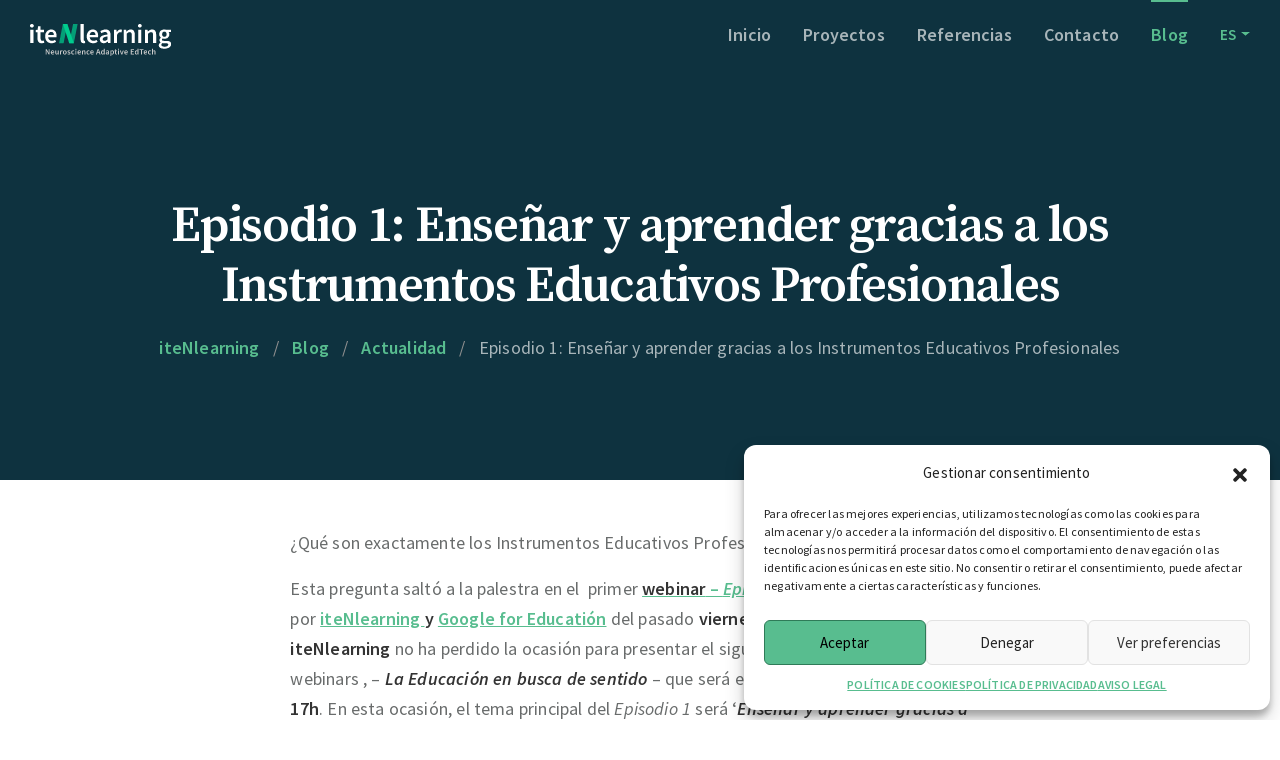

--- FILE ---
content_type: text/html; charset=UTF-8
request_url: https://itenlearning.com/es/episodio-1-ensenar-y-aprender-gracias-a-los-instrumentos-educativos-profesionales/
body_size: 69209
content:
<!DOCTYPE html>
<html dir="ltr" lang="es-ES" prefix="og: https://ogp.me/ns#">

<head>
  <script>
  (function(H) {
    H.className = H.className.replace(/\bno-js\b/, 'js')
  })(document.documentElement)
  </script>
  <meta charset="UTF-8">
  <!--[if IE]><meta http-equiv="X-UA-Compatible" content="IE=edge"><![endif]-->
  <meta name="viewport" content="width=device-width, initial-scale=1, shrink-to-fit=no, maximum-scale=1, user-scalable=no">
  <meta name="apple-mobile-web-app-capable" content="yes">
  <meta name="msapplication-tap-highlight" content="no">
  <link rel="profile" href="http://gmpg.org/xfn/11">
  <link rel="pingback" href="https://itenlearning.com/xmlrpc.php">
	
	<!-- Prefixfree -->
  <script src="https://itenlearning.com/wp-content/themes/itenlearning/js/vendor/prefixfree.min.js"></script>

  <!-- Fonts -->
  <link rel="preconnect" href="https://fonts.gstatic.com">
  <link href="https://fonts.googleapis.com/css2?family=Source+Sans+Pro:ital,wght@0,300;0,400;0,600;1,300;1,400;1,600&display=swap" rel="stylesheet">
  <link href="https://fonts.googleapis.com/css2?family=Source+Serif+Pro:ital,wght@0,300;0,600;1,300&display=swap" rel="stylesheet">
  <script type="module" src="https://unpkg.com/ionicons@5.5.0/dist/ionicons/ionicons.esm.js"></script>
  <script nomodule="" src="https://unpkg.com/ionicons@5.5.0/dist/ionicons/ionicons.js"></script>
  
  <title>Episodio 1: Enseñar y aprender gracias a los Instrumentos Educativos Profesionales | iteNlearning</title>
	<style>img:is([sizes="auto" i], [sizes^="auto," i]) { contain-intrinsic-size: 3000px 1500px }</style>
	
		<!-- All in One SEO 4.9.3 - aioseo.com -->
	<meta name="description" content="¿Qué son exactamente los Instrumentos Educativos Profesionales? Esta pregunta saltó a la palestra en el primer webinar - Episodio 0 - coordinado por iteNlearning y Google for Educatión del pasado viernes. Por este motivo, iteNlearning no ha perdido la ocasión para presentar el siguiente episodio de su serie de webinars , - La Educación en busca de sentido -" />
	<meta name="robots" content="max-image-preview:large" />
	<meta name="author" content="AdminWP"/>
	<meta name="keywords" content="episodio 1,ernesto ferrández,google for education,instrumentos educativos profesionales,itenlearning,salvador borrás,webinar" />
	<link rel="canonical" href="https://itenlearning.com/es/episodio-1-ensenar-y-aprender-gracias-a-los-instrumentos-educativos-profesionales/" />
	<meta name="generator" content="All in One SEO (AIOSEO) 4.9.3" />
		<meta property="og:locale" content="es_ES" />
		<meta property="og:site_name" content="iteNlearning | Neuroscience Education Technology" />
		<meta property="og:type" content="article" />
		<meta property="og:title" content="Episodio 1: Enseñar y aprender gracias a los Instrumentos Educativos Profesionales | iteNlearning" />
		<meta property="og:description" content="¿Qué son exactamente los Instrumentos Educativos Profesionales? Esta pregunta saltó a la palestra en el primer webinar - Episodio 0 - coordinado por iteNlearning y Google for Educatión del pasado viernes. Por este motivo, iteNlearning no ha perdido la ocasión para presentar el siguiente episodio de su serie de webinars , - La Educación en busca de sentido -" />
		<meta property="og:url" content="https://itenlearning.com/es/episodio-1-ensenar-y-aprender-gracias-a-los-instrumentos-educativos-profesionales/" />
		<meta property="og:image" content="https://itenlearning.com/wp-content/uploads/2021/05/logo.svg" />
		<meta property="og:image:secure_url" content="https://itenlearning.com/wp-content/uploads/2021/05/logo.svg" />
		<meta property="article:published_time" content="2020-06-09T12:22:32+00:00" />
		<meta property="article:modified_time" content="2021-05-12T13:14:47+00:00" />
		<meta name="twitter:card" content="summary" />
		<meta name="twitter:title" content="Episodio 1: Enseñar y aprender gracias a los Instrumentos Educativos Profesionales | iteNlearning" />
		<meta name="twitter:description" content="¿Qué son exactamente los Instrumentos Educativos Profesionales? Esta pregunta saltó a la palestra en el primer webinar - Episodio 0 - coordinado por iteNlearning y Google for Educatión del pasado viernes. Por este motivo, iteNlearning no ha perdido la ocasión para presentar el siguiente episodio de su serie de webinars , - La Educación en busca de sentido -" />
		<meta name="twitter:image" content="https://itenlearning.com/wp-content/uploads/2021/05/logo.svg" />
		<script type="application/ld+json" class="aioseo-schema">
			{"@context":"https:\/\/schema.org","@graph":[{"@type":"Article","@id":"https:\/\/itenlearning.com\/es\/episodio-1-ensenar-y-aprender-gracias-a-los-instrumentos-educativos-profesionales\/#article","name":"Episodio 1: Ense\u00f1ar y aprender gracias a los Instrumentos Educativos Profesionales | iteNlearning","headline":"Episodio 1: Ense\u00f1ar y aprender gracias a los Instrumentos Educativos Profesionales","author":{"@id":"https:\/\/itenlearning.com\/es\/author\/adminwp\/#author"},"publisher":{"@id":"https:\/\/itenlearning.com\/#organization"},"image":{"@type":"ImageObject","url":"https:\/\/itenlearning.com\/wp-content\/uploads\/2020\/06\/RRSS_Launch-1.png","width":600,"height":300,"caption":"Episodio 1: ense\u00f1ar y aprender gracias a los Instrumentos Educativos Profesionales"},"datePublished":"2020-06-09T14:22:32+02:00","dateModified":"2021-05-12T15:14:47+02:00","inLanguage":"es-ES","commentCount":1,"mainEntityOfPage":{"@id":"https:\/\/itenlearning.com\/es\/episodio-1-ensenar-y-aprender-gracias-a-los-instrumentos-educativos-profesionales\/#webpage"},"isPartOf":{"@id":"https:\/\/itenlearning.com\/es\/episodio-1-ensenar-y-aprender-gracias-a-los-instrumentos-educativos-profesionales\/#webpage"},"articleSection":"Actualidad, Agenda, Nuestro trabajo, Webinars, Episodio 1, Ernesto Ferr\u00e1ndez, Google For Education, Instrumentos Educativos Profesionales, Itenlearning, Salvador Borr\u00e1s, Webinar, ES"},{"@type":"BreadcrumbList","@id":"https:\/\/itenlearning.com\/es\/episodio-1-ensenar-y-aprender-gracias-a-los-instrumentos-educativos-profesionales\/#breadcrumblist","itemListElement":[{"@type":"ListItem","@id":"https:\/\/itenlearning.com#listItem","position":1,"name":"Inicio","item":"https:\/\/itenlearning.com","nextItem":{"@type":"ListItem","@id":"https:\/\/itenlearning.com\/es\/category\/actualidad\/#listItem","name":"Actualidad"}},{"@type":"ListItem","@id":"https:\/\/itenlearning.com\/es\/category\/actualidad\/#listItem","position":2,"name":"Actualidad","item":"https:\/\/itenlearning.com\/es\/category\/actualidad\/","nextItem":{"@type":"ListItem","@id":"https:\/\/itenlearning.com\/es\/episodio-1-ensenar-y-aprender-gracias-a-los-instrumentos-educativos-profesionales\/#listItem","name":"Episodio 1: Ense\u00f1ar y aprender gracias a los Instrumentos Educativos Profesionales"},"previousItem":{"@type":"ListItem","@id":"https:\/\/itenlearning.com#listItem","name":"Inicio"}},{"@type":"ListItem","@id":"https:\/\/itenlearning.com\/es\/episodio-1-ensenar-y-aprender-gracias-a-los-instrumentos-educativos-profesionales\/#listItem","position":3,"name":"Episodio 1: Ense\u00f1ar y aprender gracias a los Instrumentos Educativos Profesionales","previousItem":{"@type":"ListItem","@id":"https:\/\/itenlearning.com\/es\/category\/actualidad\/#listItem","name":"Actualidad"}}]},{"@type":"Organization","@id":"https:\/\/itenlearning.com\/#organization","name":"iteNlearning","description":"Neuroscience Education Technology","url":"https:\/\/itenlearning.com\/","logo":{"@type":"ImageObject","url":"https:\/\/itenlearning.com\/wp-content\/uploads\/2021\/05\/logo.svg","@id":"https:\/\/itenlearning.com\/es\/episodio-1-ensenar-y-aprender-gracias-a-los-instrumentos-educativos-profesionales\/#organizationLogo","width":176,"height":40},"image":{"@id":"https:\/\/itenlearning.com\/es\/episodio-1-ensenar-y-aprender-gracias-a-los-instrumentos-educativos-profesionales\/#organizationLogo"}},{"@type":"Person","@id":"https:\/\/itenlearning.com\/es\/author\/adminwp\/#author","url":"https:\/\/itenlearning.com\/es\/author\/adminwp\/","name":"AdminWP","image":{"@type":"ImageObject","@id":"https:\/\/itenlearning.com\/es\/episodio-1-ensenar-y-aprender-gracias-a-los-instrumentos-educativos-profesionales\/#authorImage","url":"https:\/\/secure.gravatar.com\/avatar\/cd1d77a524255c718aafc55618074cc4d0b4f9acbe68723f5c03812644cca1e6?s=96&d=mm&r=g","width":96,"height":96,"caption":"AdminWP"}},{"@type":"WebPage","@id":"https:\/\/itenlearning.com\/es\/episodio-1-ensenar-y-aprender-gracias-a-los-instrumentos-educativos-profesionales\/#webpage","url":"https:\/\/itenlearning.com\/es\/episodio-1-ensenar-y-aprender-gracias-a-los-instrumentos-educativos-profesionales\/","name":"Episodio 1: Ense\u00f1ar y aprender gracias a los Instrumentos Educativos Profesionales | iteNlearning","description":"\u00bfQu\u00e9 son exactamente los Instrumentos Educativos Profesionales? Esta pregunta salt\u00f3 a la palestra en el primer webinar - Episodio 0 - coordinado por iteNlearning y Google for Educati\u00f3n del pasado viernes. Por este motivo, iteNlearning no ha perdido la ocasi\u00f3n para presentar el siguiente episodio de su serie de webinars , - La Educaci\u00f3n en busca de sentido -","inLanguage":"es-ES","isPartOf":{"@id":"https:\/\/itenlearning.com\/#website"},"breadcrumb":{"@id":"https:\/\/itenlearning.com\/es\/episodio-1-ensenar-y-aprender-gracias-a-los-instrumentos-educativos-profesionales\/#breadcrumblist"},"author":{"@id":"https:\/\/itenlearning.com\/es\/author\/adminwp\/#author"},"creator":{"@id":"https:\/\/itenlearning.com\/es\/author\/adminwp\/#author"},"image":{"@type":"ImageObject","url":"https:\/\/itenlearning.com\/wp-content\/uploads\/2020\/06\/RRSS_Launch-1.png","@id":"https:\/\/itenlearning.com\/es\/episodio-1-ensenar-y-aprender-gracias-a-los-instrumentos-educativos-profesionales\/#mainImage","width":600,"height":300,"caption":"Episodio 1: ense\u00f1ar y aprender gracias a los Instrumentos Educativos Profesionales"},"primaryImageOfPage":{"@id":"https:\/\/itenlearning.com\/es\/episodio-1-ensenar-y-aprender-gracias-a-los-instrumentos-educativos-profesionales\/#mainImage"},"datePublished":"2020-06-09T14:22:32+02:00","dateModified":"2021-05-12T15:14:47+02:00"},{"@type":"WebSite","@id":"https:\/\/itenlearning.com\/#website","url":"https:\/\/itenlearning.com\/","name":"iteNlearning","description":"Neuroscience Education Technology","inLanguage":"es-ES","publisher":{"@id":"https:\/\/itenlearning.com\/#organization"}}]}
		</script>
		<!-- All in One SEO -->

<link rel='dns-prefetch' href='//static.addtoany.com' />
<link rel="alternate" type="application/rss+xml" title="iteNlearning &raquo; Feed" href="https://itenlearning.com/es/feed/" />
<script>
window._wpemojiSettings = {"baseUrl":"https:\/\/s.w.org\/images\/core\/emoji\/16.0.1\/72x72\/","ext":".png","svgUrl":"https:\/\/s.w.org\/images\/core\/emoji\/16.0.1\/svg\/","svgExt":".svg","source":{"concatemoji":"https:\/\/itenlearning.com\/wp-includes\/js\/wp-emoji-release.min.js?ver=6.8.3"}};
/*! This file is auto-generated */
!function(s,n){var o,i,e;function c(e){try{var t={supportTests:e,timestamp:(new Date).valueOf()};sessionStorage.setItem(o,JSON.stringify(t))}catch(e){}}function p(e,t,n){e.clearRect(0,0,e.canvas.width,e.canvas.height),e.fillText(t,0,0);var t=new Uint32Array(e.getImageData(0,0,e.canvas.width,e.canvas.height).data),a=(e.clearRect(0,0,e.canvas.width,e.canvas.height),e.fillText(n,0,0),new Uint32Array(e.getImageData(0,0,e.canvas.width,e.canvas.height).data));return t.every(function(e,t){return e===a[t]})}function u(e,t){e.clearRect(0,0,e.canvas.width,e.canvas.height),e.fillText(t,0,0);for(var n=e.getImageData(16,16,1,1),a=0;a<n.data.length;a++)if(0!==n.data[a])return!1;return!0}function f(e,t,n,a){switch(t){case"flag":return n(e,"\ud83c\udff3\ufe0f\u200d\u26a7\ufe0f","\ud83c\udff3\ufe0f\u200b\u26a7\ufe0f")?!1:!n(e,"\ud83c\udde8\ud83c\uddf6","\ud83c\udde8\u200b\ud83c\uddf6")&&!n(e,"\ud83c\udff4\udb40\udc67\udb40\udc62\udb40\udc65\udb40\udc6e\udb40\udc67\udb40\udc7f","\ud83c\udff4\u200b\udb40\udc67\u200b\udb40\udc62\u200b\udb40\udc65\u200b\udb40\udc6e\u200b\udb40\udc67\u200b\udb40\udc7f");case"emoji":return!a(e,"\ud83e\udedf")}return!1}function g(e,t,n,a){var r="undefined"!=typeof WorkerGlobalScope&&self instanceof WorkerGlobalScope?new OffscreenCanvas(300,150):s.createElement("canvas"),o=r.getContext("2d",{willReadFrequently:!0}),i=(o.textBaseline="top",o.font="600 32px Arial",{});return e.forEach(function(e){i[e]=t(o,e,n,a)}),i}function t(e){var t=s.createElement("script");t.src=e,t.defer=!0,s.head.appendChild(t)}"undefined"!=typeof Promise&&(o="wpEmojiSettingsSupports",i=["flag","emoji"],n.supports={everything:!0,everythingExceptFlag:!0},e=new Promise(function(e){s.addEventListener("DOMContentLoaded",e,{once:!0})}),new Promise(function(t){var n=function(){try{var e=JSON.parse(sessionStorage.getItem(o));if("object"==typeof e&&"number"==typeof e.timestamp&&(new Date).valueOf()<e.timestamp+604800&&"object"==typeof e.supportTests)return e.supportTests}catch(e){}return null}();if(!n){if("undefined"!=typeof Worker&&"undefined"!=typeof OffscreenCanvas&&"undefined"!=typeof URL&&URL.createObjectURL&&"undefined"!=typeof Blob)try{var e="postMessage("+g.toString()+"("+[JSON.stringify(i),f.toString(),p.toString(),u.toString()].join(",")+"));",a=new Blob([e],{type:"text/javascript"}),r=new Worker(URL.createObjectURL(a),{name:"wpTestEmojiSupports"});return void(r.onmessage=function(e){c(n=e.data),r.terminate(),t(n)})}catch(e){}c(n=g(i,f,p,u))}t(n)}).then(function(e){for(var t in e)n.supports[t]=e[t],n.supports.everything=n.supports.everything&&n.supports[t],"flag"!==t&&(n.supports.everythingExceptFlag=n.supports.everythingExceptFlag&&n.supports[t]);n.supports.everythingExceptFlag=n.supports.everythingExceptFlag&&!n.supports.flag,n.DOMReady=!1,n.readyCallback=function(){n.DOMReady=!0}}).then(function(){return e}).then(function(){var e;n.supports.everything||(n.readyCallback(),(e=n.source||{}).concatemoji?t(e.concatemoji):e.wpemoji&&e.twemoji&&(t(e.twemoji),t(e.wpemoji)))}))}((window,document),window._wpemojiSettings);
</script>
<style id='wp-emoji-styles-inline-css'>

	img.wp-smiley, img.emoji {
		display: inline !important;
		border: none !important;
		box-shadow: none !important;
		height: 1em !important;
		width: 1em !important;
		margin: 0 0.07em !important;
		vertical-align: -0.1em !important;
		background: none !important;
		padding: 0 !important;
	}
</style>
<link rel='stylesheet' id='wp-block-library-css' href='https://itenlearning.com/wp-includes/css/dist/block-library/style.min.css?ver=6.8.3' media='all' />
<style id='wp-block-library-theme-inline-css'>
.wp-block-audio :where(figcaption){color:#555;font-size:13px;text-align:center}.is-dark-theme .wp-block-audio :where(figcaption){color:#ffffffa6}.wp-block-audio{margin:0 0 1em}.wp-block-code{border:1px solid #ccc;border-radius:4px;font-family:Menlo,Consolas,monaco,monospace;padding:.8em 1em}.wp-block-embed :where(figcaption){color:#555;font-size:13px;text-align:center}.is-dark-theme .wp-block-embed :where(figcaption){color:#ffffffa6}.wp-block-embed{margin:0 0 1em}.blocks-gallery-caption{color:#555;font-size:13px;text-align:center}.is-dark-theme .blocks-gallery-caption{color:#ffffffa6}:root :where(.wp-block-image figcaption){color:#555;font-size:13px;text-align:center}.is-dark-theme :root :where(.wp-block-image figcaption){color:#ffffffa6}.wp-block-image{margin:0 0 1em}.wp-block-pullquote{border-bottom:4px solid;border-top:4px solid;color:currentColor;margin-bottom:1.75em}.wp-block-pullquote cite,.wp-block-pullquote footer,.wp-block-pullquote__citation{color:currentColor;font-size:.8125em;font-style:normal;text-transform:uppercase}.wp-block-quote{border-left:.25em solid;margin:0 0 1.75em;padding-left:1em}.wp-block-quote cite,.wp-block-quote footer{color:currentColor;font-size:.8125em;font-style:normal;position:relative}.wp-block-quote:where(.has-text-align-right){border-left:none;border-right:.25em solid;padding-left:0;padding-right:1em}.wp-block-quote:where(.has-text-align-center){border:none;padding-left:0}.wp-block-quote.is-large,.wp-block-quote.is-style-large,.wp-block-quote:where(.is-style-plain){border:none}.wp-block-search .wp-block-search__label{font-weight:700}.wp-block-search__button{border:1px solid #ccc;padding:.375em .625em}:where(.wp-block-group.has-background){padding:1.25em 2.375em}.wp-block-separator.has-css-opacity{opacity:.4}.wp-block-separator{border:none;border-bottom:2px solid;margin-left:auto;margin-right:auto}.wp-block-separator.has-alpha-channel-opacity{opacity:1}.wp-block-separator:not(.is-style-wide):not(.is-style-dots){width:100px}.wp-block-separator.has-background:not(.is-style-dots){border-bottom:none;height:1px}.wp-block-separator.has-background:not(.is-style-wide):not(.is-style-dots){height:2px}.wp-block-table{margin:0 0 1em}.wp-block-table td,.wp-block-table th{word-break:normal}.wp-block-table :where(figcaption){color:#555;font-size:13px;text-align:center}.is-dark-theme .wp-block-table :where(figcaption){color:#ffffffa6}.wp-block-video :where(figcaption){color:#555;font-size:13px;text-align:center}.is-dark-theme .wp-block-video :where(figcaption){color:#ffffffa6}.wp-block-video{margin:0 0 1em}:root :where(.wp-block-template-part.has-background){margin-bottom:0;margin-top:0;padding:1.25em 2.375em}
</style>
<style id='classic-theme-styles-inline-css'>
/*! This file is auto-generated */
.wp-block-button__link{color:#fff;background-color:#32373c;border-radius:9999px;box-shadow:none;text-decoration:none;padding:calc(.667em + 2px) calc(1.333em + 2px);font-size:1.125em}.wp-block-file__button{background:#32373c;color:#fff;text-decoration:none}
</style>
<link rel='stylesheet' id='aioseo/css/src/vue/standalone/blocks/table-of-contents/global.scss-css' href='https://itenlearning.com/wp-content/plugins/all-in-one-seo-pack/dist/Lite/assets/css/table-of-contents/global.e90f6d47.css?ver=4.9.3' media='all' />
<style id='global-styles-inline-css'>
:root{--wp--preset--aspect-ratio--square: 1;--wp--preset--aspect-ratio--4-3: 4/3;--wp--preset--aspect-ratio--3-4: 3/4;--wp--preset--aspect-ratio--3-2: 3/2;--wp--preset--aspect-ratio--2-3: 2/3;--wp--preset--aspect-ratio--16-9: 16/9;--wp--preset--aspect-ratio--9-16: 9/16;--wp--preset--color--black: #000000;--wp--preset--color--cyan-bluish-gray: #abb8c3;--wp--preset--color--white: #ffffff;--wp--preset--color--pale-pink: #f78da7;--wp--preset--color--vivid-red: #cf2e2e;--wp--preset--color--luminous-vivid-orange: #ff6900;--wp--preset--color--luminous-vivid-amber: #fcb900;--wp--preset--color--light-green-cyan: #7bdcb5;--wp--preset--color--vivid-green-cyan: #00d084;--wp--preset--color--pale-cyan-blue: #8ed1fc;--wp--preset--color--vivid-cyan-blue: #0693e3;--wp--preset--color--vivid-purple: #9b51e0;--wp--preset--gradient--vivid-cyan-blue-to-vivid-purple: linear-gradient(135deg,rgba(6,147,227,1) 0%,rgb(155,81,224) 100%);--wp--preset--gradient--light-green-cyan-to-vivid-green-cyan: linear-gradient(135deg,rgb(122,220,180) 0%,rgb(0,208,130) 100%);--wp--preset--gradient--luminous-vivid-amber-to-luminous-vivid-orange: linear-gradient(135deg,rgba(252,185,0,1) 0%,rgba(255,105,0,1) 100%);--wp--preset--gradient--luminous-vivid-orange-to-vivid-red: linear-gradient(135deg,rgba(255,105,0,1) 0%,rgb(207,46,46) 100%);--wp--preset--gradient--very-light-gray-to-cyan-bluish-gray: linear-gradient(135deg,rgb(238,238,238) 0%,rgb(169,184,195) 100%);--wp--preset--gradient--cool-to-warm-spectrum: linear-gradient(135deg,rgb(74,234,220) 0%,rgb(151,120,209) 20%,rgb(207,42,186) 40%,rgb(238,44,130) 60%,rgb(251,105,98) 80%,rgb(254,248,76) 100%);--wp--preset--gradient--blush-light-purple: linear-gradient(135deg,rgb(255,206,236) 0%,rgb(152,150,240) 100%);--wp--preset--gradient--blush-bordeaux: linear-gradient(135deg,rgb(254,205,165) 0%,rgb(254,45,45) 50%,rgb(107,0,62) 100%);--wp--preset--gradient--luminous-dusk: linear-gradient(135deg,rgb(255,203,112) 0%,rgb(199,81,192) 50%,rgb(65,88,208) 100%);--wp--preset--gradient--pale-ocean: linear-gradient(135deg,rgb(255,245,203) 0%,rgb(182,227,212) 50%,rgb(51,167,181) 100%);--wp--preset--gradient--electric-grass: linear-gradient(135deg,rgb(202,248,128) 0%,rgb(113,206,126) 100%);--wp--preset--gradient--midnight: linear-gradient(135deg,rgb(2,3,129) 0%,rgb(40,116,252) 100%);--wp--preset--font-size--small: 13px;--wp--preset--font-size--medium: 20px;--wp--preset--font-size--large: 36px;--wp--preset--font-size--x-large: 42px;--wp--preset--spacing--20: 0.44rem;--wp--preset--spacing--30: 0.67rem;--wp--preset--spacing--40: 1rem;--wp--preset--spacing--50: 1.5rem;--wp--preset--spacing--60: 2.25rem;--wp--preset--spacing--70: 3.38rem;--wp--preset--spacing--80: 5.06rem;--wp--preset--shadow--natural: 6px 6px 9px rgba(0, 0, 0, 0.2);--wp--preset--shadow--deep: 12px 12px 50px rgba(0, 0, 0, 0.4);--wp--preset--shadow--sharp: 6px 6px 0px rgba(0, 0, 0, 0.2);--wp--preset--shadow--outlined: 6px 6px 0px -3px rgba(255, 255, 255, 1), 6px 6px rgba(0, 0, 0, 1);--wp--preset--shadow--crisp: 6px 6px 0px rgba(0, 0, 0, 1);}:where(.is-layout-flex){gap: 0.5em;}:where(.is-layout-grid){gap: 0.5em;}body .is-layout-flex{display: flex;}.is-layout-flex{flex-wrap: wrap;align-items: center;}.is-layout-flex > :is(*, div){margin: 0;}body .is-layout-grid{display: grid;}.is-layout-grid > :is(*, div){margin: 0;}:where(.wp-block-columns.is-layout-flex){gap: 2em;}:where(.wp-block-columns.is-layout-grid){gap: 2em;}:where(.wp-block-post-template.is-layout-flex){gap: 1.25em;}:where(.wp-block-post-template.is-layout-grid){gap: 1.25em;}.has-black-color{color: var(--wp--preset--color--black) !important;}.has-cyan-bluish-gray-color{color: var(--wp--preset--color--cyan-bluish-gray) !important;}.has-white-color{color: var(--wp--preset--color--white) !important;}.has-pale-pink-color{color: var(--wp--preset--color--pale-pink) !important;}.has-vivid-red-color{color: var(--wp--preset--color--vivid-red) !important;}.has-luminous-vivid-orange-color{color: var(--wp--preset--color--luminous-vivid-orange) !important;}.has-luminous-vivid-amber-color{color: var(--wp--preset--color--luminous-vivid-amber) !important;}.has-light-green-cyan-color{color: var(--wp--preset--color--light-green-cyan) !important;}.has-vivid-green-cyan-color{color: var(--wp--preset--color--vivid-green-cyan) !important;}.has-pale-cyan-blue-color{color: var(--wp--preset--color--pale-cyan-blue) !important;}.has-vivid-cyan-blue-color{color: var(--wp--preset--color--vivid-cyan-blue) !important;}.has-vivid-purple-color{color: var(--wp--preset--color--vivid-purple) !important;}.has-black-background-color{background-color: var(--wp--preset--color--black) !important;}.has-cyan-bluish-gray-background-color{background-color: var(--wp--preset--color--cyan-bluish-gray) !important;}.has-white-background-color{background-color: var(--wp--preset--color--white) !important;}.has-pale-pink-background-color{background-color: var(--wp--preset--color--pale-pink) !important;}.has-vivid-red-background-color{background-color: var(--wp--preset--color--vivid-red) !important;}.has-luminous-vivid-orange-background-color{background-color: var(--wp--preset--color--luminous-vivid-orange) !important;}.has-luminous-vivid-amber-background-color{background-color: var(--wp--preset--color--luminous-vivid-amber) !important;}.has-light-green-cyan-background-color{background-color: var(--wp--preset--color--light-green-cyan) !important;}.has-vivid-green-cyan-background-color{background-color: var(--wp--preset--color--vivid-green-cyan) !important;}.has-pale-cyan-blue-background-color{background-color: var(--wp--preset--color--pale-cyan-blue) !important;}.has-vivid-cyan-blue-background-color{background-color: var(--wp--preset--color--vivid-cyan-blue) !important;}.has-vivid-purple-background-color{background-color: var(--wp--preset--color--vivid-purple) !important;}.has-black-border-color{border-color: var(--wp--preset--color--black) !important;}.has-cyan-bluish-gray-border-color{border-color: var(--wp--preset--color--cyan-bluish-gray) !important;}.has-white-border-color{border-color: var(--wp--preset--color--white) !important;}.has-pale-pink-border-color{border-color: var(--wp--preset--color--pale-pink) !important;}.has-vivid-red-border-color{border-color: var(--wp--preset--color--vivid-red) !important;}.has-luminous-vivid-orange-border-color{border-color: var(--wp--preset--color--luminous-vivid-orange) !important;}.has-luminous-vivid-amber-border-color{border-color: var(--wp--preset--color--luminous-vivid-amber) !important;}.has-light-green-cyan-border-color{border-color: var(--wp--preset--color--light-green-cyan) !important;}.has-vivid-green-cyan-border-color{border-color: var(--wp--preset--color--vivid-green-cyan) !important;}.has-pale-cyan-blue-border-color{border-color: var(--wp--preset--color--pale-cyan-blue) !important;}.has-vivid-cyan-blue-border-color{border-color: var(--wp--preset--color--vivid-cyan-blue) !important;}.has-vivid-purple-border-color{border-color: var(--wp--preset--color--vivid-purple) !important;}.has-vivid-cyan-blue-to-vivid-purple-gradient-background{background: var(--wp--preset--gradient--vivid-cyan-blue-to-vivid-purple) !important;}.has-light-green-cyan-to-vivid-green-cyan-gradient-background{background: var(--wp--preset--gradient--light-green-cyan-to-vivid-green-cyan) !important;}.has-luminous-vivid-amber-to-luminous-vivid-orange-gradient-background{background: var(--wp--preset--gradient--luminous-vivid-amber-to-luminous-vivid-orange) !important;}.has-luminous-vivid-orange-to-vivid-red-gradient-background{background: var(--wp--preset--gradient--luminous-vivid-orange-to-vivid-red) !important;}.has-very-light-gray-to-cyan-bluish-gray-gradient-background{background: var(--wp--preset--gradient--very-light-gray-to-cyan-bluish-gray) !important;}.has-cool-to-warm-spectrum-gradient-background{background: var(--wp--preset--gradient--cool-to-warm-spectrum) !important;}.has-blush-light-purple-gradient-background{background: var(--wp--preset--gradient--blush-light-purple) !important;}.has-blush-bordeaux-gradient-background{background: var(--wp--preset--gradient--blush-bordeaux) !important;}.has-luminous-dusk-gradient-background{background: var(--wp--preset--gradient--luminous-dusk) !important;}.has-pale-ocean-gradient-background{background: var(--wp--preset--gradient--pale-ocean) !important;}.has-electric-grass-gradient-background{background: var(--wp--preset--gradient--electric-grass) !important;}.has-midnight-gradient-background{background: var(--wp--preset--gradient--midnight) !important;}.has-small-font-size{font-size: var(--wp--preset--font-size--small) !important;}.has-medium-font-size{font-size: var(--wp--preset--font-size--medium) !important;}.has-large-font-size{font-size: var(--wp--preset--font-size--large) !important;}.has-x-large-font-size{font-size: var(--wp--preset--font-size--x-large) !important;}
:where(.wp-block-post-template.is-layout-flex){gap: 1.25em;}:where(.wp-block-post-template.is-layout-grid){gap: 1.25em;}
:where(.wp-block-columns.is-layout-flex){gap: 2em;}:where(.wp-block-columns.is-layout-grid){gap: 2em;}
:root :where(.wp-block-pullquote){font-size: 1.5em;line-height: 1.6;}
</style>
<link rel='stylesheet' id='contact-form-7-css' href='https://itenlearning.com/wp-content/plugins/contact-form-7/includes/css/styles.css?ver=6.1.4' media='all' />
<link rel='stylesheet' id='cmplz-general-css' href='https://itenlearning.com/wp-content/plugins/complianz-gdpr/assets/css/cookieblocker.min.css?ver=1759397802' media='all' />
<link rel='stylesheet' id='style-css' href='https://itenlearning.com/wp-content/themes/itenlearning/style.css?ver=6.8.3' media='all' />
<link rel='stylesheet' id='bootstrap-css-css' href='https://itenlearning.com/wp-content/themes/itenlearning/css/bootstrap.min.css?ver=6.8.3' media='all' />
<link rel='stylesheet' id='bootstrap-better-nav-css-css' href='https://itenlearning.com/wp-content/themes/itenlearning/css/bootstrap-better-nav.min.css?ver=6.8.3' media='all' />
<link rel='stylesheet' id='owl-carousel-css-css' href='https://itenlearning.com/wp-content/themes/itenlearning/css/owl.carousel.min.css?ver=6.8.3' media='all' />
<link rel='stylesheet' id='owl-theme-css' href='https://itenlearning.com/wp-content/themes/itenlearning/css/owl.theme.default.min.css?ver=6.8.3' media='all' />
<link rel='stylesheet' id='custom-style-css-css' href='https://itenlearning.com/wp-content/themes/itenlearning/css/style.css?ver=6.8.3' media='all' />
<link rel='stylesheet' id='responsive-css-css' href='https://itenlearning.com/wp-content/themes/itenlearning/css/style-responsive.css?ver=6.8.3' media='all' />
<link rel='stylesheet' id='addtoany-css' href='https://itenlearning.com/wp-content/plugins/add-to-any/addtoany.min.css?ver=1.16' media='all' />
<script id="addtoany-core-js-before">
window.a2a_config=window.a2a_config||{};a2a_config.callbacks=[];a2a_config.overlays=[];a2a_config.templates={};a2a_localize = {
	Share: "Compartir",
	Save: "Guardar",
	Subscribe: "Suscribir",
	Email: "Correo electrónico",
	Bookmark: "Marcador",
	ShowAll: "Mostrar todo",
	ShowLess: "Mostrar menos",
	FindServices: "Encontrar servicio(s)",
	FindAnyServiceToAddTo: "Encuentra al instante cualquier servicio para añadir a",
	PoweredBy: "Funciona con",
	ShareViaEmail: "Compartir por correo electrónico",
	SubscribeViaEmail: "Suscribirse a través de correo electrónico",
	BookmarkInYourBrowser: "Añadir a marcadores de tu navegador",
	BookmarkInstructions: "Presiona «Ctrl+D» o «\u2318+D» para añadir esta página a marcadores",
	AddToYourFavorites: "Añadir a tus favoritos",
	SendFromWebOrProgram: "Enviar desde cualquier dirección o programa de correo electrónico ",
	EmailProgram: "Programa de correo electrónico",
	More: "Más&#8230;",
	ThanksForSharing: "¡Gracias por compartir!",
	ThanksForFollowing: "¡Gracias por seguirnos!"
};
</script>
<script defer src="https://static.addtoany.com/menu/page.js" id="addtoany-core-js"></script>
<script src="https://itenlearning.com/wp-includes/js/jquery/jquery.min.js?ver=3.7.1" id="jquery-core-js"></script>
<script src="https://itenlearning.com/wp-includes/js/jquery/jquery-migrate.min.js?ver=3.4.1" id="jquery-migrate-js"></script>
<script defer src="https://itenlearning.com/wp-content/plugins/add-to-any/addtoany.min.js?ver=1.1" id="addtoany-jquery-js"></script>
<link rel="https://api.w.org/" href="https://itenlearning.com/wp-json/" /><link rel="alternate" title="JSON" type="application/json" href="https://itenlearning.com/wp-json/wp/v2/posts/2275" /><link rel="EditURI" type="application/rsd+xml" title="RSD" href="https://itenlearning.com/xmlrpc.php?rsd" />
<meta name="generator" content="WordPress 6.8.3" />
<link rel='shortlink' href='https://itenlearning.com/?p=2275' />
<link rel="alternate" title="oEmbed (JSON)" type="application/json+oembed" href="https://itenlearning.com/wp-json/oembed/1.0/embed?url=https%3A%2F%2Fitenlearning.com%2Fes%2Fepisodio-1-ensenar-y-aprender-gracias-a-los-instrumentos-educativos-profesionales%2F&#038;lang=es" />
<link rel="alternate" title="oEmbed (XML)" type="text/xml+oembed" href="https://itenlearning.com/wp-json/oembed/1.0/embed?url=https%3A%2F%2Fitenlearning.com%2Fes%2Fepisodio-1-ensenar-y-aprender-gracias-a-los-instrumentos-educativos-profesionales%2F&#038;format=xml&#038;lang=es" />
			<style>.cmplz-hidden {
					display: none !important;
				}</style><link rel="icon" href="https://itenlearning.com/wp-content/uploads/2021/05/cropped-favicon-32x32.png" sizes="32x32" />
<link rel="icon" href="https://itenlearning.com/wp-content/uploads/2021/05/cropped-favicon-192x192.png" sizes="192x192" />
<link rel="apple-touch-icon" href="https://itenlearning.com/wp-content/uploads/2021/05/cropped-favicon-180x180.png" />
<meta name="msapplication-TileImage" content="https://itenlearning.com/wp-content/uploads/2021/05/cropped-favicon-270x270.png" />

</head>

<body data-cmplz=1 class="wp-singular post-template-default single single-post postid-2275 single-format-standard wp-custom-logo wp-embed-responsive wp-theme-itenlearning"  id="episodio_1:_enseñar_y_aprender_gracias_a_los_instrumentos_educativos_profesionales">

  <!-- NAVBAR -->
  <nav id="navbar-nav" class="navbar navbar-expand-lg navbar-light fixed-top better-bootstrap-nav-right"
    role="navigation">
    <div class="container-fluid">
      <a class="navbar-brand" href="https://itenlearning.com"><img src="https://itenlearning.com/wp-content/uploads/2021/05/logo.svg" alt="iteNlearning" /></a>
      
      <button class="navbar-toggler" type="button" data-toggle="collapse" data-target="#navbar"
        aria-controls="navbarDefault" aria-expanded="false" aria-label="Toggle navigation">
        <svg width="22px" height="17px" viewBox="0 0 22 17">
  <g id="Symbols" stroke="none" stroke-width="1" fill="none" fill-rule="evenodd" stroke-linecap="round" stroke-linejoin="round">
    <g id="Icons-/-icon-menu" transform="translate(-2.000000, -4.000000)" stroke="#DDDDDD" stroke-width="2.2">
      <path d="M4,19.4630086 L13,19.4630086 L4,19.4630086 Z M4,12.7323928 L22,12.7323928 L4,12.7323928 Z M4,5.86556176 L18.9511333,5.86556176 L4,5.86556176 Z" id="line"></path>
    </g>
  </g>
</svg>      </button>
      <div id="navbar" class="collapse navbar-collapse">
        <ul id="menu-menu-principal" class="nav navbar-nav ml-auto navbar-right"><li itemscope="itemscope" itemtype="https://www.schema.org/SiteNavigationElement" id="menu-item-2402" class="menu-item menu-item-type-post_type menu-item-object-page menu-item-home menu-item-2402 nav-item"><a title="Inicio" href="https://itenlearning.com/es/" class="nav-link">Inicio</a></li>
<li itemscope="itemscope" itemtype="https://www.schema.org/SiteNavigationElement" id="menu-item-3083" class="menu-item menu-item-type-post_type menu-item-object-page menu-item-3083 nav-item"><a title="Proyectos" href="https://itenlearning.com/es/proyectos/" class="nav-link">Proyectos</a></li>
<li itemscope="itemscope" itemtype="https://www.schema.org/SiteNavigationElement" id="menu-item-2534" class="menu-item menu-item-type-post_type menu-item-object-page menu-item-2534 nav-item"><a title="Referencias" href="https://itenlearning.com/es/referencias/" class="nav-link">Referencias</a></li>
<li itemscope="itemscope" itemtype="https://www.schema.org/SiteNavigationElement" id="menu-item-2411" class="menu-item menu-item-type-post_type menu-item-object-page menu-item-2411 nav-item"><a title="Contacto" href="https://itenlearning.com/es/contacto/" class="nav-link">Contacto</a></li>
<li itemscope="itemscope" itemtype="https://www.schema.org/SiteNavigationElement" id="menu-item-764" class="menu-item menu-item-type-post_type menu-item-object-page current_page_parent menu-item-764 nav-item"><a title="Blog" href="https://itenlearning.com/es/blog/" class="nav-link">Blog</a></li>
<li itemscope="itemscope" itemtype="https://www.schema.org/SiteNavigationElement" id="menu-item-3082" class="pll-parent-menu-item menu-item menu-item-type-custom menu-item-object-custom current-menu-parent menu-item-has-children dropdown active menu-item-3082 nav-item"><a title="ES" href="#" data-toggle="dropdown" aria-haspopup="true" aria-expanded="false" class="dropdown-toggle nav-link" id="menu-item-dropdown-3082">ES</a>
<ul class="dropdown-menu" aria-labelledby="menu-item-dropdown-3082" role="menu">
	<li itemscope="itemscope" itemtype="https://www.schema.org/SiteNavigationElement" id="menu-item-3082-es" class="lang-item lang-item-46 lang-item-es current-lang lang-item-first menu-item menu-item-type-custom menu-item-object-custom menu-item-3082-es nav-item"><a title="ES" href="https://itenlearning.com/es/episodio-1-ensenar-y-aprender-gracias-a-los-instrumentos-educativos-profesionales/" class="dropdown-item" hreflang="es-ES" lang="es-ES">ES</a></li>
</ul>
</li>
</ul>      </div>
    </div>
  </nav>
<!-- Loop -->

<!-- HERO -->
<header id="hero" class="hero-project d-flex align-items-center">
  <div class="container text-center">
    <h1 class="text-white mb-3">Episodio 1: Enseñar y aprender gracias a los Instrumentos Educativos Profesionales</h1>
    <div class="breadcrumbs" typeof="BreadcrumbList" vocab="https://schema.org/">
    <span property="itemListElement" typeof="ListItem"><a property="item" typeof="WebPage" title="Ir a iteNlearning." href="https://itenlearning.com" class="home" ><span property="name">iteNlearning</span></a><meta property="position" content="1"></span> / <span property="itemListElement" typeof="ListItem"><a property="item" typeof="WebPage" title="Ir a Blog." href="https://itenlearning.com/es/blog/" class="post-root post post-post" ><span property="name">Blog</span></a><meta property="position" content="2"></span> / <span property="itemListElement" typeof="ListItem"><a property="item" typeof="WebPage" title="Ira a los archivos de la categoría Actualidad." href="https://itenlearning.com/es/category/actualidad/" class="taxonomy category" ><span property="name">Actualidad</span></a><meta property="position" content="3"></span> / <span property="itemListElement" typeof="ListItem"><span property="name" class="post post-post current-item">Episodio 1: Enseñar y aprender gracias a los Instrumentos Educativos Profesionales</span><meta property="url" content="https://itenlearning.com/es/episodio-1-ensenar-y-aprender-gracias-a-los-instrumentos-educativos-profesionales/"><meta property="position" content="4"></span>		</div>
  </div>
</header>

<!-- MAIN CONTENT -->
<main id="main">
	
	<section id="blog" class="pt-5">
    <div class="container-fluid">
      <div class="row">

        <div class="col-md-11 col-lg-9 col-xl-7 mx-auto blog-single">
					
          <div class="blog-post mb-4">
            <p>¿Qué son exactamente los Instrumentos Educativos Profesionales?</p>
<p>Esta pregunta saltó a la palestra en el  primer <a href="https://www.youtube.com/watch?v=eRA6Sj6eFzw" target="_blank" rel="noopener"><strong>webinar</strong> &#8211; <em>Episodio 0</em></a> &#8211; coordinado por <strong><a href="http://itenlearning.com/2020/" target="_blank" rel="noopener">iteNlearning </a>y <a href="https://edu.google.com/intl/es-419/?modal_active=none" target="_blank" rel="noopener">Google for Educatión</a></strong> del pasado<strong> viernes</strong>. Por este motivo, <strong>iteNlearning</strong> no ha perdido la ocasión para presentar el siguiente episodio de su serie de webinars , &#8211; <em><strong>La </strong><strong>Educación en busca de sentido</strong></em> &#8211; que será este viernes, <strong>12 de junio, a las 17h</strong>. En esta ocasión, el tema principal del <em>Episodio 1</em> será &#8216;<strong><em>Enseñar y aprender gracias a los Instrumentos Educativos</em> <em>Profesionales</em></strong>&#8216;, donde se definirá y explicará todo lo relevante a los mismos con el objetivo de acercar a la comunidad educativa su vital importancia para transformar de una manera eficaz el actual modelo educativo.</p>
<p>Igual que en la anterior ocasión, también estará presente en el webinar, <strong>Marc Sanz López</strong>, – Google Education Sur de Europa, Oriente Medio y Norte de África – que será el encargado de presentar la conferencia y moderar la mesa de debate.</p>
<p>Esta vez, el <strong>webinar</strong> se dividirá en tres grandes partes generales con el propósito de explicar detenidamente los temas tratados en la <strong>conferencia:</strong></p>
<ul>
<li>De las Ciencias Cognitivas a los Instrumentos Educativos Profesionales: convergencia científico-tecnológica + proyectos editoriales + marco de referencia e implantación.</li>
<li>Ejemplos y experiencias de uso. Implantación y mejora de resultados de los instrumentos educativos profesionales con diferentes profesionales del sector.</li>
<li>Mesa de debate con turno de dudas y preguntas.</li>
</ul>
<p>Una oportunidad sin precedentes para que la <strong>comunidad educativa</strong> comprenda la importancia de la implantación de los <strong>Instrumentos Educativos Profesionales</strong> en el <strong>sistema educativo</strong>. Por esta razón, toda persona interesada está invitada a seguir la conferencia y de esta forma, podrá inscribirse al <strong>webinar</strong> de forma gratuita a través del siguiente enlace: <a href="https://docs.google.com/forms/d/e/1FAIpQLSer5u5XHYPCZnRwA_ztuuOIkFLt2kafRL_Mkv_4dSPErZxKXg/viewform" target="_blank" rel="noopener">iteNlearning</a></p>
<p>&nbsp;</p>
<p>Ante cualquier duda o pregunta, podéis contactar con nosotros a través de:</p>
<p><a class="Xx" dir="ltr" tabindex="-1" href="mailto:hola@itenlearning.com" target="_blank" rel="nofollow noreferrer noopener" data-display="hola@itenlearning.com" data-sanitized="mailto:hola@itenlearning.com">hola@itenlearning.com</a><br />
<a class="Xx" dir="ltr" tabindex="-1" href="https://www.google.com/url?q=http://itenlearning.com/2020/&amp;sa=D&amp;source=hangouts&amp;ust=1591366227542000&amp;usg=AFQjCNE2vhyxfQJCuVj4SD5FJgTC7BdQYw" target="_blank" rel="nofollow noreferrer noopener" data-display="http://itenlearning.com/2020/" data-sanitized="https://www.google.com/url?q=http://itenlearning.com/2020/&amp;sa=D&amp;source=hangouts&amp;ust=1591366227542000&amp;usg=AFQjCNE2vhyxfQJCuVj4SD5FJgTC7BdQYw">http://itenlearning.com/2020/</a><br />
<a class="Xx" dir="ltr" tabindex="-1" href="https://www.google.com/url?q=https://forms.gle/kt5ifAYDZgLzL1mo7&amp;sa=D&amp;source=hangouts&amp;ust=1591366227542000&amp;usg=AFQjCNH6xk1LegOfknSXYFt2B1AsrL6X2A" target="_blank" rel="nofollow noreferrer noopener" data-display="https://forms.gle/kt5ifAYDZgLzL1mo7" data-sanitized="https://www.google.com/url?q=https://forms.gle/kt5ifAYDZgLzL1mo7&amp;sa=D&amp;source=hangouts&amp;ust=1591366227542000&amp;usg=AFQjCNH6xk1LegOfknSXYFt2B1AsrL6X2A">https://forms.gle/kt5ifAYDZgLzL1mo7</a></p>
<p>&nbsp;</p>
          </div><!-- /.blog-post -->

          <hr class="my-5">
          
          <div class="row">
	          <div class="col-md-6">
		          <p class="blog-post-meta text-muted small mb-5">
			          9 junio 2020 @ <strong>AdminWP</strong>
								<span class="text-muted mx-3">/</span>
								<a href="https://itenlearning.com/es/category/actualidad/" rel="category tag">Actualidad</a>, <a href="https://itenlearning.com/es/category/agenda/" rel="category tag">Agenda</a>, <a href="https://itenlearning.com/es/category/nuestro-trabajo/" rel="category tag">Nuestro trabajo</a>, <a href="https://itenlearning.com/es/category/webinars/" rel="category tag">Webinars</a>			        </p>
	          </div>
	          <div class="col-md-6 text-md-right">
		          <h6 class="font-sans d-inline mr-2">Compartir</h6>
		          <div class="a2a_kit a2a_kit_size_32 addtoany_list" data-a2a-url="https://itenlearning.com/es/episodio-1-ensenar-y-aprender-gracias-a-los-instrumentos-educativos-profesionales/" data-a2a-title="Episodio 1: Enseñar y aprender gracias a los Instrumentos Educativos Profesionales"><a class="a2a_button_facebook" href="https://www.addtoany.com/add_to/facebook?linkurl=https%3A%2F%2Fitenlearning.com%2Fes%2Fepisodio-1-ensenar-y-aprender-gracias-a-los-instrumentos-educativos-profesionales%2F&amp;linkname=Episodio%201%3A%20Ense%C3%B1ar%20y%20aprender%20gracias%20a%20los%20Instrumentos%20Educativos%20Profesionales" title="Facebook" rel="nofollow noopener" target="_blank"></a><a class="a2a_button_twitter" href="https://www.addtoany.com/add_to/twitter?linkurl=https%3A%2F%2Fitenlearning.com%2Fes%2Fepisodio-1-ensenar-y-aprender-gracias-a-los-instrumentos-educativos-profesionales%2F&amp;linkname=Episodio%201%3A%20Ense%C3%B1ar%20y%20aprender%20gracias%20a%20los%20Instrumentos%20Educativos%20Profesionales" title="Twitter" rel="nofollow noopener" target="_blank"></a><a class="a2a_button_whatsapp" href="https://www.addtoany.com/add_to/whatsapp?linkurl=https%3A%2F%2Fitenlearning.com%2Fes%2Fepisodio-1-ensenar-y-aprender-gracias-a-los-instrumentos-educativos-profesionales%2F&amp;linkname=Episodio%201%3A%20Ense%C3%B1ar%20y%20aprender%20gracias%20a%20los%20Instrumentos%20Educativos%20Profesionales" title="WhatsApp" rel="nofollow noopener" target="_blank"></a><a class="a2a_button_email" href="https://www.addtoany.com/add_to/email?linkurl=https%3A%2F%2Fitenlearning.com%2Fes%2Fepisodio-1-ensenar-y-aprender-gracias-a-los-instrumentos-educativos-profesionales%2F&amp;linkname=Episodio%201%3A%20Ense%C3%B1ar%20y%20aprender%20gracias%20a%20los%20Instrumentos%20Educativos%20Profesionales" title="Email" rel="nofollow noopener" target="_blank"></a><a class="a2a_dd addtoany_share_save addtoany_share" href="https://www.addtoany.com/share"></a></div>	          </div>
          </div>
          
                    
        </div><!-- /.single-main -->

      </div>
    </div>
  </section>
  
  	<!-- / Loop -->
	
	<section id="related-posts" class="row-blog section-gray">

  <div class="container-fluid">
    <div class="row">
      <div class="col-lg-8 mx-auto">
        <div class="heading-section text-center">
          <h2>Entradas relacionadas</h2>
        </div>
      </div>
    </div>
  </div>

  <div class="container-fluid">
    <div class="row">
				    <div class="col-md-4 item">
			<div class="card card-blog">
	<img width="400" height="120" src="https://itenlearning.com/wp-content/uploads/2015/12/002ah-01.jpg" class="card-img-top wp-post-image" alt="" decoding="async" loading="lazy" />	<div class="card-body">
    <div class="post-meta mb-3 lh-sm">
      5 enero 2016      <span class="text-muted mx-2">/</span>
			<span class="small text-uppercase"><a href="https://itenlearning.com/es/category/nuestro-trabajo/" rel="category tag">Nuestro trabajo</a></span>
    </div>
    <h3><a href="https://itenlearning.com/es/proyectos-editoriales-digitales-propios-con-evaluacion-diagnositica-adaptativos-y-en-cinco-formatos/" class="text-dark stretched-link">Desarrollo y aplicación en PROYECTOS EDITORIALES</a></h3>
    <p>Habitualmente, cuando se habla de proyectos editoriales educativos en el campo digital, suele hablarse de libros de texto digitales. En iteNlearning vamos mucho más allá,...</p>
  </div>
</div>		</div>
        <div class="col-md-4 item">
			<div class="card card-blog">
	<img width="460" height="280" src="https://itenlearning.com/wp-content/uploads/2016/05/21030__52_a_12-460x280.jpg" class="card-img-top wp-post-image" alt="" decoding="async" loading="lazy" />	<div class="card-body">
    <div class="post-meta mb-3 lh-sm">
      17 mayo 2016      <span class="text-muted mx-2">/</span>
			<span class="small text-uppercase"><a href="https://itenlearning.com/es/category/actualidad/" rel="category tag">Actualidad</a></span>
    </div>
    <h3><a href="https://itenlearning.com/es/educacion-basada-en-evidencias-ebe-un-aporte-al-pacto-educativo/" class="text-dark stretched-link">Educación Basada en Evidencias (EBE): un aporte al pacto educativo</a></h3>
    <p>En estos momentos, y a propósito de un posible pacto educativo, se está produciendo un intercambio de opiniones enriquecedor, que ojalá pueda convertirse en...</p>
  </div>
</div>		</div>
        <div class="col-md-4 item">
			<div class="card card-blog">
	<img width="460" height="280" src="https://itenlearning.com/wp-content/uploads/2018/02/Ciencia-en-Parlamento-460x280.jpg" class="card-img-top wp-post-image" alt="" decoding="async" loading="lazy" />	<div class="card-body">
    <div class="post-meta mb-3 lh-sm">
      16 febrero 2018      <span class="text-muted mx-2">/</span>
			<span class="small text-uppercase"><a href="https://itenlearning.com/es/category/nuestro-trabajo/" rel="category tag">Nuestro trabajo</a></span>
    </div>
    <h3><a href="https://itenlearning.com/es/educacion-en-cienciaenelparlamento/" class="text-dark stretched-link">Educación en #CienciaenelParlamento</a></h3>
    <p>En iteNlearning apoyamos desde hace tiempo la idea de que la política educativa debería apoyarse en una concepción de la Educación Basada en Evidencias....</p>
  </div>
</div>		</div>
            </div>
  </div>

</section>
</main>


<!-- FOOTER -->
<footer id="footer">

  <!-- Prefooter -->
  <div id="prefooter" class="pb-4">
    <div class="container-fluid">
      <div class="row">
        
        <div class="col-md-4 col-xl-3 offset-xl-1 d-none d-md-block">
          <div class="brand mb-4">
	          <img src="https://itenlearning.com/wp-content/uploads/2021/05/logo.svg" alt="iteNlearning" />
	        </div>
          					          <div class="mb-4"><p><strong>iteNlearning</strong> es una empresa proveedora de Instrumentos Educativos Profesionales (lo que comúnmente se conoce como softwares o programas educativos) fruto de la convergencia entre Ciencia y Tecnología. Cuyo objetivo es dotar a los sistemas educativos y profesionales del sector de la educación con instrumentos y conocimientos que les permitan<strong> enseñar y aprender en base al Neurodesarrollo y sus causas</strong>, en lugar de enfocarse en el mero desempeño y los resultados.</p>
</div>
                  </div>
        
        <div class="col-md-4 col-lg-3 col-xl-2 offset-lg-1">
          <h5>Contacto</h5>
          <ul id="menu-formularios-de-contacto-es" class="list-unstyled mb-5"><li id="menu-item-2684" class="menu-item menu-item-type-post_type menu-item-object-page menu-item-2684"><a href="https://itenlearning.com/es/contacto/">Contacto</a></li>
<li id="menu-item-2707" class="menu-item menu-item-type-post_type menu-item-object-page menu-item-2707"><a href="https://itenlearning.com/es/contacto/conviertete-en-partner/">Conviértete en partner</a></li>
<li id="menu-item-2706" class="menu-item menu-item-type-post_type menu-item-object-page menu-item-2706"><a href="https://itenlearning.com/es/contacto/colabora-con-nosotros/">Colabora con nosotros</a></li>
<li id="menu-item-2705" class="menu-item menu-item-type-post_type menu-item-object-page menu-item-2705"><a href="https://itenlearning.com/es/contacto/construye-tu-iep/">Construye tu IEP</a></li>
<li id="menu-item-2704" class="menu-item menu-item-type-post_type menu-item-object-page menu-item-2704"><a href="https://itenlearning.com/es/contacto/trabaja-con-nosotros/">Trabaja con nosotros</a></li>
</ul>          <h5>Legales</h5>
          <ul id="menu-paginas-legales-es" class="list-unstyled mb-5 mb-lg-0"><li id="menu-item-2682" class="menu-item menu-item-type-post_type menu-item-object-page menu-item-2682"><a href="https://itenlearning.com/es/aviso-legal/">Aviso legal</a></li>
<li id="menu-item-3121" class="menu-item menu-item-type-post_type menu-item-object-page menu-item-privacy-policy menu-item-3121"><a rel="privacy-policy" href="https://itenlearning.com/es/politica-de-privacidad/">Política de privacidad</a></li>
<li id="menu-item-3122" class="menu-item menu-item-type-post_type menu-item-object-page menu-item-3122"><a href="https://itenlearning.com/es/politica-de-cookies/">Política de cookies</a></li>
</ul>        </div>
        
        <div class="col-md-4 col-lg-3 offset-lg-1">
          <h5>Dónde estamos</h5>
          					                    <address class="mb-2">
            Avenida de Dolores 11<br />
03203 Elche (Alicante) - España          </address>
                    <ul class="list-unstyled mb-5">
	                      <li class="mb-2">
              <ion-icon name="call-outline"></ion-icon>
							<span class="text-white ml-2">+34 965 422 413</span>
						</li>
												            <li class="mb-2">
              <ion-icon name="logo-whatsapp"></ion-icon>
							<span class="text-white ml-2">+34 965 422 413</span>
						</li>
												            <li class="mb-2">
              <ion-icon name="mail-outline"></ion-icon>
							<a href="mailto:hola@itenlearning.com" class="ml-2">hola@itenlearning.com</a>
						</li>
						          </ul>
                    <h5>¡Síguenos!</h5>
          <ul class="list-inline social">
  <li class="list-inline-item">
  	<a href="https://www.instagram.com/itenlearning_es/" target="_blank" title="Instagram">
	  	<img src="https://itenlearning.com/wp-content/themes/itenlearning/img/social/instagram.svg" alt="Instagram" />
	  </a>
	</li>
  <li class="list-inline-item">
  	<a href="https://www.linkedin.com/company/itenlearning/" target="_blank" title="Linkedin">
	  	<img src="https://itenlearning.com/wp-content/themes/itenlearning/img/social/linkedin.svg" alt="LinkedIn" />
  	</a>
  </li>
  <li class="list-inline-item">
  	<a href="https://www.youtube.com/@itenlearning" target="_blank" title="Youtube">
	  	<img src="https://itenlearning.com/wp-content/themes/itenlearning/img/social/youtube.svg" alt="Youtube" />
  	</a>
  </li>
  <li class="list-inline-item">
  	<a href="https://www.facebook.com/itenlearning/" target="_blank" title="Facebook">
	  	<img src="https://itenlearning.com/wp-content/themes/itenlearning/img/social/facebook.svg" alt="Facebook" />
  	</a>
  </li>
</ul>        </div>
      
      </div>
      <div id="logos-google" class="row text-center d-flex align-items-center mt-5">
        <div class="col-md-4 col-lg-2 offset-lg-3 mb-3 mb-md-0">
          <img src="https://itenlearning.com/wp-content/themes/itenlearning/img/logos/google/GfE-Partner-Badges-Horizontal.png" alt="Google for Education Partner" class="img-fluid" />
        </div>
        <div class="col-md-4 col-lg-2 mb-3 mb-md-0">
          <img src="https://itenlearning.com/wp-content/themes/itenlearning/img/logos/google/GC-Partner-outline-H.png" alt="Google Cloud Partner" class="img-fluid" />
        </div>
        <div class="col-md-4 col-lg-2 mb-3 mb-md-0">
          <img src="https://itenlearning.com/wp-content/themes/itenlearning/img/logos/google/Google_Workspace_750x96px_clr_lockup_Google_Product_624x96px_clr.png" alt="Google Workspace" class="img-fluid" />
        </div>
      </div>
    </div>
  </div>

  <!-- Copyright -->
  <div id="copyright" class="mt-2 mt-lg-5">
    <div class="container-fluid text-center">
      &copy; 2026 ITE Nuevos Medios SL - 
						Todos los derechos reservados
			    </div>
  </div>

</footer>

<!-- JS -->
<script type="speculationrules">
{"prefetch":[{"source":"document","where":{"and":[{"href_matches":"\/*"},{"not":{"href_matches":["\/wp-*.php","\/wp-admin\/*","\/wp-content\/uploads\/*","\/wp-content\/*","\/wp-content\/plugins\/*","\/wp-content\/themes\/itenlearning\/*","\/*\\?(.+)"]}},{"not":{"selector_matches":"a[rel~=\"nofollow\"]"}},{"not":{"selector_matches":".no-prefetch, .no-prefetch a"}}]},"eagerness":"conservative"}]}
</script>

<!-- Consent Management powered by Complianz | GDPR/CCPA Cookie Consent https://wordpress.org/plugins/complianz-gdpr -->
<div id="cmplz-cookiebanner-container"><div class="cmplz-cookiebanner cmplz-hidden banner-1 banner-cookies optin cmplz-bottom-right cmplz-categories-type-view-preferences" aria-modal="true" data-nosnippet="true" role="dialog" aria-live="polite" aria-labelledby="cmplz-header-1-optin" aria-describedby="cmplz-message-1-optin">
	<div class="cmplz-header">
		<div class="cmplz-logo"></div>
		<div class="cmplz-title" id="cmplz-header-1-optin">Gestionar consentimiento</div>
		<div class="cmplz-close" tabindex="0" role="button" aria-label="Cerrar ventana">
			<svg aria-hidden="true" focusable="false" data-prefix="fas" data-icon="times" class="svg-inline--fa fa-times fa-w-11" role="img" xmlns="http://www.w3.org/2000/svg" viewBox="0 0 352 512"><path fill="currentColor" d="M242.72 256l100.07-100.07c12.28-12.28 12.28-32.19 0-44.48l-22.24-22.24c-12.28-12.28-32.19-12.28-44.48 0L176 189.28 75.93 89.21c-12.28-12.28-32.19-12.28-44.48 0L9.21 111.45c-12.28 12.28-12.28 32.19 0 44.48L109.28 256 9.21 356.07c-12.28 12.28-12.28 32.19 0 44.48l22.24 22.24c12.28 12.28 32.2 12.28 44.48 0L176 322.72l100.07 100.07c12.28 12.28 32.2 12.28 44.48 0l22.24-22.24c12.28-12.28 12.28-32.19 0-44.48L242.72 256z"></path></svg>
		</div>
	</div>

	<div class="cmplz-divider cmplz-divider-header"></div>
	<div class="cmplz-body">
		<div class="cmplz-message" id="cmplz-message-1-optin">Para ofrecer las mejores experiencias, utilizamos tecnologías como las cookies para almacenar y/o acceder a la información del dispositivo. El consentimiento de estas tecnologías nos permitirá procesar datos como el comportamiento de navegación o las identificaciones únicas en este sitio. No consentir o retirar el consentimiento, puede afectar negativamente a ciertas características y funciones.</div>
		<!-- categories start -->
		<div class="cmplz-categories">
			<details class="cmplz-category cmplz-functional" >
				<summary>
						<span class="cmplz-category-header">
							<span class="cmplz-category-title">Funcional</span>
							<span class='cmplz-always-active'>
								<span class="cmplz-banner-checkbox">
									<input type="checkbox"
										   id="cmplz-functional-optin"
										   data-category="cmplz_functional"
										   class="cmplz-consent-checkbox cmplz-functional"
										   size="40"
										   value="1"/>
									<label class="cmplz-label" for="cmplz-functional-optin"><span class="screen-reader-text">Funcional</span></label>
								</span>
								Siempre activo							</span>
							<span class="cmplz-icon cmplz-open">
								<svg xmlns="http://www.w3.org/2000/svg" viewBox="0 0 448 512"  height="18" ><path d="M224 416c-8.188 0-16.38-3.125-22.62-9.375l-192-192c-12.5-12.5-12.5-32.75 0-45.25s32.75-12.5 45.25 0L224 338.8l169.4-169.4c12.5-12.5 32.75-12.5 45.25 0s12.5 32.75 0 45.25l-192 192C240.4 412.9 232.2 416 224 416z"/></svg>
							</span>
						</span>
				</summary>
				<div class="cmplz-description">
					<span class="cmplz-description-functional">El almacenamiento o acceso técnico es estrictamente necesario para el propósito legítimo de permitir el uso de un servicio específico explícitamente solicitado por el abonado o usuario, o con el único propósito de llevar a cabo la transmisión de una comunicación a través de una red de comunicaciones electrónicas.</span>
				</div>
			</details>

			<details class="cmplz-category cmplz-preferences" >
				<summary>
						<span class="cmplz-category-header">
							<span class="cmplz-category-title">Preferencias</span>
							<span class="cmplz-banner-checkbox">
								<input type="checkbox"
									   id="cmplz-preferences-optin"
									   data-category="cmplz_preferences"
									   class="cmplz-consent-checkbox cmplz-preferences"
									   size="40"
									   value="1"/>
								<label class="cmplz-label" for="cmplz-preferences-optin"><span class="screen-reader-text">Preferencias</span></label>
							</span>
							<span class="cmplz-icon cmplz-open">
								<svg xmlns="http://www.w3.org/2000/svg" viewBox="0 0 448 512"  height="18" ><path d="M224 416c-8.188 0-16.38-3.125-22.62-9.375l-192-192c-12.5-12.5-12.5-32.75 0-45.25s32.75-12.5 45.25 0L224 338.8l169.4-169.4c12.5-12.5 32.75-12.5 45.25 0s12.5 32.75 0 45.25l-192 192C240.4 412.9 232.2 416 224 416z"/></svg>
							</span>
						</span>
				</summary>
				<div class="cmplz-description">
					<span class="cmplz-description-preferences">El almacenamiento o acceso técnico es necesario para la finalidad legítima de almacenar preferencias no solicitadas por el abonado o usuario.</span>
				</div>
			</details>

			<details class="cmplz-category cmplz-statistics" >
				<summary>
						<span class="cmplz-category-header">
							<span class="cmplz-category-title">Estadísticas</span>
							<span class="cmplz-banner-checkbox">
								<input type="checkbox"
									   id="cmplz-statistics-optin"
									   data-category="cmplz_statistics"
									   class="cmplz-consent-checkbox cmplz-statistics"
									   size="40"
									   value="1"/>
								<label class="cmplz-label" for="cmplz-statistics-optin"><span class="screen-reader-text">Estadísticas</span></label>
							</span>
							<span class="cmplz-icon cmplz-open">
								<svg xmlns="http://www.w3.org/2000/svg" viewBox="0 0 448 512"  height="18" ><path d="M224 416c-8.188 0-16.38-3.125-22.62-9.375l-192-192c-12.5-12.5-12.5-32.75 0-45.25s32.75-12.5 45.25 0L224 338.8l169.4-169.4c12.5-12.5 32.75-12.5 45.25 0s12.5 32.75 0 45.25l-192 192C240.4 412.9 232.2 416 224 416z"/></svg>
							</span>
						</span>
				</summary>
				<div class="cmplz-description">
					<span class="cmplz-description-statistics">El almacenamiento o acceso técnico que es utilizado exclusivamente con fines estadísticos.</span>
					<span class="cmplz-description-statistics-anonymous">El almacenamiento o acceso técnico que se utiliza exclusivamente con fines estadísticos anónimos. Sin un requerimiento, el cumplimiento voluntario por parte de tu proveedor de servicios de Internet, o los registros adicionales de un tercero, la información almacenada o recuperada sólo para este propósito no se puede utilizar para identificarte.</span>
				</div>
			</details>
			<details class="cmplz-category cmplz-marketing" >
				<summary>
						<span class="cmplz-category-header">
							<span class="cmplz-category-title">Marketing</span>
							<span class="cmplz-banner-checkbox">
								<input type="checkbox"
									   id="cmplz-marketing-optin"
									   data-category="cmplz_marketing"
									   class="cmplz-consent-checkbox cmplz-marketing"
									   size="40"
									   value="1"/>
								<label class="cmplz-label" for="cmplz-marketing-optin"><span class="screen-reader-text">Marketing</span></label>
							</span>
							<span class="cmplz-icon cmplz-open">
								<svg xmlns="http://www.w3.org/2000/svg" viewBox="0 0 448 512"  height="18" ><path d="M224 416c-8.188 0-16.38-3.125-22.62-9.375l-192-192c-12.5-12.5-12.5-32.75 0-45.25s32.75-12.5 45.25 0L224 338.8l169.4-169.4c12.5-12.5 32.75-12.5 45.25 0s12.5 32.75 0 45.25l-192 192C240.4 412.9 232.2 416 224 416z"/></svg>
							</span>
						</span>
				</summary>
				<div class="cmplz-description">
					<span class="cmplz-description-marketing">El almacenamiento o acceso técnico es necesario para crear perfiles de usuario para enviar publicidad, o para rastrear al usuario en una web o en varias web con fines de marketing similares.</span>
				</div>
			</details>
		</div><!-- categories end -->
			</div>

	<div class="cmplz-links cmplz-information">
		<a class="cmplz-link cmplz-manage-options cookie-statement" href="#" data-relative_url="#cmplz-manage-consent-container">Administrar opciones</a>
		<a class="cmplz-link cmplz-manage-third-parties cookie-statement" href="#" data-relative_url="#cmplz-cookies-overview">Gestionar los servicios</a>
		<a class="cmplz-link cmplz-manage-vendors tcf cookie-statement" href="#" data-relative_url="#cmplz-tcf-wrapper">Gestionar {vendor_count} proveedores</a>
		<a class="cmplz-link cmplz-external cmplz-read-more-purposes tcf" target="_blank" rel="noopener noreferrer nofollow" href="https://cookiedatabase.org/tcf/purposes/">Leer más sobre estos propósitos</a>
			</div>

	<div class="cmplz-divider cmplz-footer"></div>

	<div class="cmplz-buttons">
		<button class="cmplz-btn cmplz-accept">Aceptar</button>
		<button class="cmplz-btn cmplz-deny">Denegar</button>
		<button class="cmplz-btn cmplz-view-preferences">Ver preferencias</button>
		<button class="cmplz-btn cmplz-save-preferences">Guardar preferencias</button>
		<a class="cmplz-btn cmplz-manage-options tcf cookie-statement" href="#" data-relative_url="#cmplz-manage-consent-container">Ver preferencias</a>
			</div>

	<div class="cmplz-links cmplz-documents">
		<a class="cmplz-link cookie-statement" href="#" data-relative_url="">{title}</a>
		<a class="cmplz-link privacy-statement" href="#" data-relative_url="">{title}</a>
		<a class="cmplz-link impressum" href="#" data-relative_url="">{title}</a>
			</div>

</div>
</div>
					<div id="cmplz-manage-consent" data-nosnippet="true"><button class="cmplz-btn cmplz-hidden cmplz-manage-consent manage-consent-1">Gestionar consentimiento</button>

</div><script src="https://itenlearning.com/wp-includes/js/dist/hooks.min.js?ver=4d63a3d491d11ffd8ac6" id="wp-hooks-js"></script>
<script src="https://itenlearning.com/wp-includes/js/dist/i18n.min.js?ver=5e580eb46a90c2b997e6" id="wp-i18n-js"></script>
<script id="wp-i18n-js-after">
wp.i18n.setLocaleData( { 'text direction\u0004ltr': [ 'ltr' ] } );
</script>
<script src="https://itenlearning.com/wp-content/plugins/contact-form-7/includes/swv/js/index.js?ver=6.1.4" id="swv-js"></script>
<script id="contact-form-7-js-translations">
( function( domain, translations ) {
	var localeData = translations.locale_data[ domain ] || translations.locale_data.messages;
	localeData[""].domain = domain;
	wp.i18n.setLocaleData( localeData, domain );
} )( "contact-form-7", {"translation-revision-date":"2025-09-30 06:27:56+0000","generator":"GlotPress\/4.0.1","domain":"messages","locale_data":{"messages":{"":{"domain":"messages","plural-forms":"nplurals=2; plural=n != 1;","lang":"es"},"This contact form is placed in the wrong place.":["Este formulario de contacto est\u00e1 situado en el lugar incorrecto."],"Error:":["Error:"]}},"comment":{"reference":"includes\/js\/index.js"}} );
</script>
<script id="contact-form-7-js-before">
var wpcf7 = {
    "api": {
        "root": "https:\/\/itenlearning.com\/wp-json\/",
        "namespace": "contact-form-7\/v1"
    }
};
</script>
<script src="https://itenlearning.com/wp-content/plugins/contact-form-7/includes/js/index.js?ver=6.1.4" id="contact-form-7-js"></script>
<script src="https://www.google.com/recaptcha/api.js?render=6LdfFawZAAAAAGq_zj-jU0hvti7rP7Mm3VFx5Myl&amp;ver=3.0" id="google-recaptcha-js"></script>
<script src="https://itenlearning.com/wp-includes/js/dist/vendor/wp-polyfill.min.js?ver=3.15.0" id="wp-polyfill-js"></script>
<script id="wpcf7-recaptcha-js-before">
var wpcf7_recaptcha = {
    "sitekey": "6LdfFawZAAAAAGq_zj-jU0hvti7rP7Mm3VFx5Myl",
    "actions": {
        "homepage": "homepage",
        "contactform": "contactform"
    }
};
</script>
<script src="https://itenlearning.com/wp-content/plugins/contact-form-7/modules/recaptcha/index.js?ver=6.1.4" id="wpcf7-recaptcha-js"></script>
<script id="cmplz-cookiebanner-js-extra">
var complianz = {"prefix":"cmplz_","user_banner_id":"1","set_cookies":[],"block_ajax_content":"0","banner_version":"30","version":"7.4.2","store_consent":"","do_not_track_enabled":"1","consenttype":"optin","region":"eu","geoip":"","dismiss_timeout":"","disable_cookiebanner":"","soft_cookiewall":"","dismiss_on_scroll":"","cookie_expiry":"365","url":"https:\/\/itenlearning.com\/wp-json\/complianz\/v1\/","locale":"lang=es&locale=es_ES","set_cookies_on_root":"0","cookie_domain":"itenlearning.com","current_policy_id":"23","cookie_path":"\/","categories":{"statistics":"estad\u00edsticas","marketing":"m\u00e1rketing"},"tcf_active":"","placeholdertext":"Haz clic para aceptar cookies de marketing y permitir este contenido","css_file":"https:\/\/itenlearning.com\/wp-content\/uploads\/complianz\/css\/banner-{banner_id}-{type}.css?v=30","page_links":{"eu":{"cookie-statement":{"title":"POL\u00cdTICA DE COOKIES","url":"https:\/\/itenlearning.com\/es\/politica-de-cookies\/"},"privacy-statement":{"title":"POL\u00cdTICA DE PRIVACIDAD","url":"https:\/\/itenlearning.com\/es\/politica-de-privacidad\/"},"impressum":{"title":"AVISO LEGAL","url":"https:\/\/itenlearning.com\/es\/aviso-legal\/"}},"us":{"impressum":{"title":"AVISO LEGAL","url":"https:\/\/itenlearning.com\/es\/aviso-legal\/"}},"uk":{"impressum":{"title":"AVISO LEGAL","url":"https:\/\/itenlearning.com\/es\/aviso-legal\/"}},"ca":{"impressum":{"title":"AVISO LEGAL","url":"https:\/\/itenlearning.com\/es\/aviso-legal\/"}},"au":{"impressum":{"title":"AVISO LEGAL","url":"https:\/\/itenlearning.com\/es\/aviso-legal\/"}},"za":{"impressum":{"title":"AVISO LEGAL","url":"https:\/\/itenlearning.com\/es\/aviso-legal\/"}},"br":{"impressum":{"title":"AVISO LEGAL","url":"https:\/\/itenlearning.com\/es\/aviso-legal\/"}}},"tm_categories":"","forceEnableStats":"","preview":"","clean_cookies":"","aria_label":"Haz clic para aceptar cookies de marketing y permitir este contenido"};
</script>
<script defer src="https://itenlearning.com/wp-content/plugins/complianz-gdpr/cookiebanner/js/complianz.min.js?ver=1759397802" id="cmplz-cookiebanner-js"></script>
<script id="cmplz-cookiebanner-js-after">
	let cmplzBlockedContent = document.querySelector('.cmplz-blocked-content-notice');
	if ( cmplzBlockedContent) {
	        cmplzBlockedContent.addEventListener('click', function(event) {
            event.stopPropagation();
        });
	}
</script>
<script src="https://itenlearning.com/wp-content/themes/itenlearning/js/vendor/jquery-3.3.1.min.js"></script>
<script src="https://itenlearning.com/wp-content/themes/itenlearning/js/vendor/jquery.easing.min.js"></script>
<script src="https://code.jquery.com/ui/1.12.1/jquery-ui.js"></script>
<script src="https://itenlearning.com/wp-content/themes/itenlearning/js/bootstrap.bundle.min.js"></script>
<script src="https://itenlearning.com/wp-content/themes/itenlearning/js/bootstrap-better-nav.min.js"></script>
<script src="https://itenlearning.com/wp-content/themes/itenlearning/js/owl.carousel.min.js"></script>
<script src="https://itenlearning.com/wp-content/themes/itenlearning/js/vendor/ie10-viewport-bug-workaround.js"></script>
<script src="https://itenlearning.com/wp-content/themes/itenlearning/js/custom.js"></script>

</body>

</html>

--- FILE ---
content_type: text/html; charset=utf-8
request_url: https://www.google.com/recaptcha/api2/anchor?ar=1&k=6LdfFawZAAAAAGq_zj-jU0hvti7rP7Mm3VFx5Myl&co=aHR0cHM6Ly9pdGVubGVhcm5pbmcuY29tOjQ0Mw..&hl=en&v=PoyoqOPhxBO7pBk68S4YbpHZ&size=invisible&anchor-ms=20000&execute-ms=30000&cb=evlr62fhgr9c
body_size: 49724
content:
<!DOCTYPE HTML><html dir="ltr" lang="en"><head><meta http-equiv="Content-Type" content="text/html; charset=UTF-8">
<meta http-equiv="X-UA-Compatible" content="IE=edge">
<title>reCAPTCHA</title>
<style type="text/css">
/* cyrillic-ext */
@font-face {
  font-family: 'Roboto';
  font-style: normal;
  font-weight: 400;
  font-stretch: 100%;
  src: url(//fonts.gstatic.com/s/roboto/v48/KFO7CnqEu92Fr1ME7kSn66aGLdTylUAMa3GUBHMdazTgWw.woff2) format('woff2');
  unicode-range: U+0460-052F, U+1C80-1C8A, U+20B4, U+2DE0-2DFF, U+A640-A69F, U+FE2E-FE2F;
}
/* cyrillic */
@font-face {
  font-family: 'Roboto';
  font-style: normal;
  font-weight: 400;
  font-stretch: 100%;
  src: url(//fonts.gstatic.com/s/roboto/v48/KFO7CnqEu92Fr1ME7kSn66aGLdTylUAMa3iUBHMdazTgWw.woff2) format('woff2');
  unicode-range: U+0301, U+0400-045F, U+0490-0491, U+04B0-04B1, U+2116;
}
/* greek-ext */
@font-face {
  font-family: 'Roboto';
  font-style: normal;
  font-weight: 400;
  font-stretch: 100%;
  src: url(//fonts.gstatic.com/s/roboto/v48/KFO7CnqEu92Fr1ME7kSn66aGLdTylUAMa3CUBHMdazTgWw.woff2) format('woff2');
  unicode-range: U+1F00-1FFF;
}
/* greek */
@font-face {
  font-family: 'Roboto';
  font-style: normal;
  font-weight: 400;
  font-stretch: 100%;
  src: url(//fonts.gstatic.com/s/roboto/v48/KFO7CnqEu92Fr1ME7kSn66aGLdTylUAMa3-UBHMdazTgWw.woff2) format('woff2');
  unicode-range: U+0370-0377, U+037A-037F, U+0384-038A, U+038C, U+038E-03A1, U+03A3-03FF;
}
/* math */
@font-face {
  font-family: 'Roboto';
  font-style: normal;
  font-weight: 400;
  font-stretch: 100%;
  src: url(//fonts.gstatic.com/s/roboto/v48/KFO7CnqEu92Fr1ME7kSn66aGLdTylUAMawCUBHMdazTgWw.woff2) format('woff2');
  unicode-range: U+0302-0303, U+0305, U+0307-0308, U+0310, U+0312, U+0315, U+031A, U+0326-0327, U+032C, U+032F-0330, U+0332-0333, U+0338, U+033A, U+0346, U+034D, U+0391-03A1, U+03A3-03A9, U+03B1-03C9, U+03D1, U+03D5-03D6, U+03F0-03F1, U+03F4-03F5, U+2016-2017, U+2034-2038, U+203C, U+2040, U+2043, U+2047, U+2050, U+2057, U+205F, U+2070-2071, U+2074-208E, U+2090-209C, U+20D0-20DC, U+20E1, U+20E5-20EF, U+2100-2112, U+2114-2115, U+2117-2121, U+2123-214F, U+2190, U+2192, U+2194-21AE, U+21B0-21E5, U+21F1-21F2, U+21F4-2211, U+2213-2214, U+2216-22FF, U+2308-230B, U+2310, U+2319, U+231C-2321, U+2336-237A, U+237C, U+2395, U+239B-23B7, U+23D0, U+23DC-23E1, U+2474-2475, U+25AF, U+25B3, U+25B7, U+25BD, U+25C1, U+25CA, U+25CC, U+25FB, U+266D-266F, U+27C0-27FF, U+2900-2AFF, U+2B0E-2B11, U+2B30-2B4C, U+2BFE, U+3030, U+FF5B, U+FF5D, U+1D400-1D7FF, U+1EE00-1EEFF;
}
/* symbols */
@font-face {
  font-family: 'Roboto';
  font-style: normal;
  font-weight: 400;
  font-stretch: 100%;
  src: url(//fonts.gstatic.com/s/roboto/v48/KFO7CnqEu92Fr1ME7kSn66aGLdTylUAMaxKUBHMdazTgWw.woff2) format('woff2');
  unicode-range: U+0001-000C, U+000E-001F, U+007F-009F, U+20DD-20E0, U+20E2-20E4, U+2150-218F, U+2190, U+2192, U+2194-2199, U+21AF, U+21E6-21F0, U+21F3, U+2218-2219, U+2299, U+22C4-22C6, U+2300-243F, U+2440-244A, U+2460-24FF, U+25A0-27BF, U+2800-28FF, U+2921-2922, U+2981, U+29BF, U+29EB, U+2B00-2BFF, U+4DC0-4DFF, U+FFF9-FFFB, U+10140-1018E, U+10190-1019C, U+101A0, U+101D0-101FD, U+102E0-102FB, U+10E60-10E7E, U+1D2C0-1D2D3, U+1D2E0-1D37F, U+1F000-1F0FF, U+1F100-1F1AD, U+1F1E6-1F1FF, U+1F30D-1F30F, U+1F315, U+1F31C, U+1F31E, U+1F320-1F32C, U+1F336, U+1F378, U+1F37D, U+1F382, U+1F393-1F39F, U+1F3A7-1F3A8, U+1F3AC-1F3AF, U+1F3C2, U+1F3C4-1F3C6, U+1F3CA-1F3CE, U+1F3D4-1F3E0, U+1F3ED, U+1F3F1-1F3F3, U+1F3F5-1F3F7, U+1F408, U+1F415, U+1F41F, U+1F426, U+1F43F, U+1F441-1F442, U+1F444, U+1F446-1F449, U+1F44C-1F44E, U+1F453, U+1F46A, U+1F47D, U+1F4A3, U+1F4B0, U+1F4B3, U+1F4B9, U+1F4BB, U+1F4BF, U+1F4C8-1F4CB, U+1F4D6, U+1F4DA, U+1F4DF, U+1F4E3-1F4E6, U+1F4EA-1F4ED, U+1F4F7, U+1F4F9-1F4FB, U+1F4FD-1F4FE, U+1F503, U+1F507-1F50B, U+1F50D, U+1F512-1F513, U+1F53E-1F54A, U+1F54F-1F5FA, U+1F610, U+1F650-1F67F, U+1F687, U+1F68D, U+1F691, U+1F694, U+1F698, U+1F6AD, U+1F6B2, U+1F6B9-1F6BA, U+1F6BC, U+1F6C6-1F6CF, U+1F6D3-1F6D7, U+1F6E0-1F6EA, U+1F6F0-1F6F3, U+1F6F7-1F6FC, U+1F700-1F7FF, U+1F800-1F80B, U+1F810-1F847, U+1F850-1F859, U+1F860-1F887, U+1F890-1F8AD, U+1F8B0-1F8BB, U+1F8C0-1F8C1, U+1F900-1F90B, U+1F93B, U+1F946, U+1F984, U+1F996, U+1F9E9, U+1FA00-1FA6F, U+1FA70-1FA7C, U+1FA80-1FA89, U+1FA8F-1FAC6, U+1FACE-1FADC, U+1FADF-1FAE9, U+1FAF0-1FAF8, U+1FB00-1FBFF;
}
/* vietnamese */
@font-face {
  font-family: 'Roboto';
  font-style: normal;
  font-weight: 400;
  font-stretch: 100%;
  src: url(//fonts.gstatic.com/s/roboto/v48/KFO7CnqEu92Fr1ME7kSn66aGLdTylUAMa3OUBHMdazTgWw.woff2) format('woff2');
  unicode-range: U+0102-0103, U+0110-0111, U+0128-0129, U+0168-0169, U+01A0-01A1, U+01AF-01B0, U+0300-0301, U+0303-0304, U+0308-0309, U+0323, U+0329, U+1EA0-1EF9, U+20AB;
}
/* latin-ext */
@font-face {
  font-family: 'Roboto';
  font-style: normal;
  font-weight: 400;
  font-stretch: 100%;
  src: url(//fonts.gstatic.com/s/roboto/v48/KFO7CnqEu92Fr1ME7kSn66aGLdTylUAMa3KUBHMdazTgWw.woff2) format('woff2');
  unicode-range: U+0100-02BA, U+02BD-02C5, U+02C7-02CC, U+02CE-02D7, U+02DD-02FF, U+0304, U+0308, U+0329, U+1D00-1DBF, U+1E00-1E9F, U+1EF2-1EFF, U+2020, U+20A0-20AB, U+20AD-20C0, U+2113, U+2C60-2C7F, U+A720-A7FF;
}
/* latin */
@font-face {
  font-family: 'Roboto';
  font-style: normal;
  font-weight: 400;
  font-stretch: 100%;
  src: url(//fonts.gstatic.com/s/roboto/v48/KFO7CnqEu92Fr1ME7kSn66aGLdTylUAMa3yUBHMdazQ.woff2) format('woff2');
  unicode-range: U+0000-00FF, U+0131, U+0152-0153, U+02BB-02BC, U+02C6, U+02DA, U+02DC, U+0304, U+0308, U+0329, U+2000-206F, U+20AC, U+2122, U+2191, U+2193, U+2212, U+2215, U+FEFF, U+FFFD;
}
/* cyrillic-ext */
@font-face {
  font-family: 'Roboto';
  font-style: normal;
  font-weight: 500;
  font-stretch: 100%;
  src: url(//fonts.gstatic.com/s/roboto/v48/KFO7CnqEu92Fr1ME7kSn66aGLdTylUAMa3GUBHMdazTgWw.woff2) format('woff2');
  unicode-range: U+0460-052F, U+1C80-1C8A, U+20B4, U+2DE0-2DFF, U+A640-A69F, U+FE2E-FE2F;
}
/* cyrillic */
@font-face {
  font-family: 'Roboto';
  font-style: normal;
  font-weight: 500;
  font-stretch: 100%;
  src: url(//fonts.gstatic.com/s/roboto/v48/KFO7CnqEu92Fr1ME7kSn66aGLdTylUAMa3iUBHMdazTgWw.woff2) format('woff2');
  unicode-range: U+0301, U+0400-045F, U+0490-0491, U+04B0-04B1, U+2116;
}
/* greek-ext */
@font-face {
  font-family: 'Roboto';
  font-style: normal;
  font-weight: 500;
  font-stretch: 100%;
  src: url(//fonts.gstatic.com/s/roboto/v48/KFO7CnqEu92Fr1ME7kSn66aGLdTylUAMa3CUBHMdazTgWw.woff2) format('woff2');
  unicode-range: U+1F00-1FFF;
}
/* greek */
@font-face {
  font-family: 'Roboto';
  font-style: normal;
  font-weight: 500;
  font-stretch: 100%;
  src: url(//fonts.gstatic.com/s/roboto/v48/KFO7CnqEu92Fr1ME7kSn66aGLdTylUAMa3-UBHMdazTgWw.woff2) format('woff2');
  unicode-range: U+0370-0377, U+037A-037F, U+0384-038A, U+038C, U+038E-03A1, U+03A3-03FF;
}
/* math */
@font-face {
  font-family: 'Roboto';
  font-style: normal;
  font-weight: 500;
  font-stretch: 100%;
  src: url(//fonts.gstatic.com/s/roboto/v48/KFO7CnqEu92Fr1ME7kSn66aGLdTylUAMawCUBHMdazTgWw.woff2) format('woff2');
  unicode-range: U+0302-0303, U+0305, U+0307-0308, U+0310, U+0312, U+0315, U+031A, U+0326-0327, U+032C, U+032F-0330, U+0332-0333, U+0338, U+033A, U+0346, U+034D, U+0391-03A1, U+03A3-03A9, U+03B1-03C9, U+03D1, U+03D5-03D6, U+03F0-03F1, U+03F4-03F5, U+2016-2017, U+2034-2038, U+203C, U+2040, U+2043, U+2047, U+2050, U+2057, U+205F, U+2070-2071, U+2074-208E, U+2090-209C, U+20D0-20DC, U+20E1, U+20E5-20EF, U+2100-2112, U+2114-2115, U+2117-2121, U+2123-214F, U+2190, U+2192, U+2194-21AE, U+21B0-21E5, U+21F1-21F2, U+21F4-2211, U+2213-2214, U+2216-22FF, U+2308-230B, U+2310, U+2319, U+231C-2321, U+2336-237A, U+237C, U+2395, U+239B-23B7, U+23D0, U+23DC-23E1, U+2474-2475, U+25AF, U+25B3, U+25B7, U+25BD, U+25C1, U+25CA, U+25CC, U+25FB, U+266D-266F, U+27C0-27FF, U+2900-2AFF, U+2B0E-2B11, U+2B30-2B4C, U+2BFE, U+3030, U+FF5B, U+FF5D, U+1D400-1D7FF, U+1EE00-1EEFF;
}
/* symbols */
@font-face {
  font-family: 'Roboto';
  font-style: normal;
  font-weight: 500;
  font-stretch: 100%;
  src: url(//fonts.gstatic.com/s/roboto/v48/KFO7CnqEu92Fr1ME7kSn66aGLdTylUAMaxKUBHMdazTgWw.woff2) format('woff2');
  unicode-range: U+0001-000C, U+000E-001F, U+007F-009F, U+20DD-20E0, U+20E2-20E4, U+2150-218F, U+2190, U+2192, U+2194-2199, U+21AF, U+21E6-21F0, U+21F3, U+2218-2219, U+2299, U+22C4-22C6, U+2300-243F, U+2440-244A, U+2460-24FF, U+25A0-27BF, U+2800-28FF, U+2921-2922, U+2981, U+29BF, U+29EB, U+2B00-2BFF, U+4DC0-4DFF, U+FFF9-FFFB, U+10140-1018E, U+10190-1019C, U+101A0, U+101D0-101FD, U+102E0-102FB, U+10E60-10E7E, U+1D2C0-1D2D3, U+1D2E0-1D37F, U+1F000-1F0FF, U+1F100-1F1AD, U+1F1E6-1F1FF, U+1F30D-1F30F, U+1F315, U+1F31C, U+1F31E, U+1F320-1F32C, U+1F336, U+1F378, U+1F37D, U+1F382, U+1F393-1F39F, U+1F3A7-1F3A8, U+1F3AC-1F3AF, U+1F3C2, U+1F3C4-1F3C6, U+1F3CA-1F3CE, U+1F3D4-1F3E0, U+1F3ED, U+1F3F1-1F3F3, U+1F3F5-1F3F7, U+1F408, U+1F415, U+1F41F, U+1F426, U+1F43F, U+1F441-1F442, U+1F444, U+1F446-1F449, U+1F44C-1F44E, U+1F453, U+1F46A, U+1F47D, U+1F4A3, U+1F4B0, U+1F4B3, U+1F4B9, U+1F4BB, U+1F4BF, U+1F4C8-1F4CB, U+1F4D6, U+1F4DA, U+1F4DF, U+1F4E3-1F4E6, U+1F4EA-1F4ED, U+1F4F7, U+1F4F9-1F4FB, U+1F4FD-1F4FE, U+1F503, U+1F507-1F50B, U+1F50D, U+1F512-1F513, U+1F53E-1F54A, U+1F54F-1F5FA, U+1F610, U+1F650-1F67F, U+1F687, U+1F68D, U+1F691, U+1F694, U+1F698, U+1F6AD, U+1F6B2, U+1F6B9-1F6BA, U+1F6BC, U+1F6C6-1F6CF, U+1F6D3-1F6D7, U+1F6E0-1F6EA, U+1F6F0-1F6F3, U+1F6F7-1F6FC, U+1F700-1F7FF, U+1F800-1F80B, U+1F810-1F847, U+1F850-1F859, U+1F860-1F887, U+1F890-1F8AD, U+1F8B0-1F8BB, U+1F8C0-1F8C1, U+1F900-1F90B, U+1F93B, U+1F946, U+1F984, U+1F996, U+1F9E9, U+1FA00-1FA6F, U+1FA70-1FA7C, U+1FA80-1FA89, U+1FA8F-1FAC6, U+1FACE-1FADC, U+1FADF-1FAE9, U+1FAF0-1FAF8, U+1FB00-1FBFF;
}
/* vietnamese */
@font-face {
  font-family: 'Roboto';
  font-style: normal;
  font-weight: 500;
  font-stretch: 100%;
  src: url(//fonts.gstatic.com/s/roboto/v48/KFO7CnqEu92Fr1ME7kSn66aGLdTylUAMa3OUBHMdazTgWw.woff2) format('woff2');
  unicode-range: U+0102-0103, U+0110-0111, U+0128-0129, U+0168-0169, U+01A0-01A1, U+01AF-01B0, U+0300-0301, U+0303-0304, U+0308-0309, U+0323, U+0329, U+1EA0-1EF9, U+20AB;
}
/* latin-ext */
@font-face {
  font-family: 'Roboto';
  font-style: normal;
  font-weight: 500;
  font-stretch: 100%;
  src: url(//fonts.gstatic.com/s/roboto/v48/KFO7CnqEu92Fr1ME7kSn66aGLdTylUAMa3KUBHMdazTgWw.woff2) format('woff2');
  unicode-range: U+0100-02BA, U+02BD-02C5, U+02C7-02CC, U+02CE-02D7, U+02DD-02FF, U+0304, U+0308, U+0329, U+1D00-1DBF, U+1E00-1E9F, U+1EF2-1EFF, U+2020, U+20A0-20AB, U+20AD-20C0, U+2113, U+2C60-2C7F, U+A720-A7FF;
}
/* latin */
@font-face {
  font-family: 'Roboto';
  font-style: normal;
  font-weight: 500;
  font-stretch: 100%;
  src: url(//fonts.gstatic.com/s/roboto/v48/KFO7CnqEu92Fr1ME7kSn66aGLdTylUAMa3yUBHMdazQ.woff2) format('woff2');
  unicode-range: U+0000-00FF, U+0131, U+0152-0153, U+02BB-02BC, U+02C6, U+02DA, U+02DC, U+0304, U+0308, U+0329, U+2000-206F, U+20AC, U+2122, U+2191, U+2193, U+2212, U+2215, U+FEFF, U+FFFD;
}
/* cyrillic-ext */
@font-face {
  font-family: 'Roboto';
  font-style: normal;
  font-weight: 900;
  font-stretch: 100%;
  src: url(//fonts.gstatic.com/s/roboto/v48/KFO7CnqEu92Fr1ME7kSn66aGLdTylUAMa3GUBHMdazTgWw.woff2) format('woff2');
  unicode-range: U+0460-052F, U+1C80-1C8A, U+20B4, U+2DE0-2DFF, U+A640-A69F, U+FE2E-FE2F;
}
/* cyrillic */
@font-face {
  font-family: 'Roboto';
  font-style: normal;
  font-weight: 900;
  font-stretch: 100%;
  src: url(//fonts.gstatic.com/s/roboto/v48/KFO7CnqEu92Fr1ME7kSn66aGLdTylUAMa3iUBHMdazTgWw.woff2) format('woff2');
  unicode-range: U+0301, U+0400-045F, U+0490-0491, U+04B0-04B1, U+2116;
}
/* greek-ext */
@font-face {
  font-family: 'Roboto';
  font-style: normal;
  font-weight: 900;
  font-stretch: 100%;
  src: url(//fonts.gstatic.com/s/roboto/v48/KFO7CnqEu92Fr1ME7kSn66aGLdTylUAMa3CUBHMdazTgWw.woff2) format('woff2');
  unicode-range: U+1F00-1FFF;
}
/* greek */
@font-face {
  font-family: 'Roboto';
  font-style: normal;
  font-weight: 900;
  font-stretch: 100%;
  src: url(//fonts.gstatic.com/s/roboto/v48/KFO7CnqEu92Fr1ME7kSn66aGLdTylUAMa3-UBHMdazTgWw.woff2) format('woff2');
  unicode-range: U+0370-0377, U+037A-037F, U+0384-038A, U+038C, U+038E-03A1, U+03A3-03FF;
}
/* math */
@font-face {
  font-family: 'Roboto';
  font-style: normal;
  font-weight: 900;
  font-stretch: 100%;
  src: url(//fonts.gstatic.com/s/roboto/v48/KFO7CnqEu92Fr1ME7kSn66aGLdTylUAMawCUBHMdazTgWw.woff2) format('woff2');
  unicode-range: U+0302-0303, U+0305, U+0307-0308, U+0310, U+0312, U+0315, U+031A, U+0326-0327, U+032C, U+032F-0330, U+0332-0333, U+0338, U+033A, U+0346, U+034D, U+0391-03A1, U+03A3-03A9, U+03B1-03C9, U+03D1, U+03D5-03D6, U+03F0-03F1, U+03F4-03F5, U+2016-2017, U+2034-2038, U+203C, U+2040, U+2043, U+2047, U+2050, U+2057, U+205F, U+2070-2071, U+2074-208E, U+2090-209C, U+20D0-20DC, U+20E1, U+20E5-20EF, U+2100-2112, U+2114-2115, U+2117-2121, U+2123-214F, U+2190, U+2192, U+2194-21AE, U+21B0-21E5, U+21F1-21F2, U+21F4-2211, U+2213-2214, U+2216-22FF, U+2308-230B, U+2310, U+2319, U+231C-2321, U+2336-237A, U+237C, U+2395, U+239B-23B7, U+23D0, U+23DC-23E1, U+2474-2475, U+25AF, U+25B3, U+25B7, U+25BD, U+25C1, U+25CA, U+25CC, U+25FB, U+266D-266F, U+27C0-27FF, U+2900-2AFF, U+2B0E-2B11, U+2B30-2B4C, U+2BFE, U+3030, U+FF5B, U+FF5D, U+1D400-1D7FF, U+1EE00-1EEFF;
}
/* symbols */
@font-face {
  font-family: 'Roboto';
  font-style: normal;
  font-weight: 900;
  font-stretch: 100%;
  src: url(//fonts.gstatic.com/s/roboto/v48/KFO7CnqEu92Fr1ME7kSn66aGLdTylUAMaxKUBHMdazTgWw.woff2) format('woff2');
  unicode-range: U+0001-000C, U+000E-001F, U+007F-009F, U+20DD-20E0, U+20E2-20E4, U+2150-218F, U+2190, U+2192, U+2194-2199, U+21AF, U+21E6-21F0, U+21F3, U+2218-2219, U+2299, U+22C4-22C6, U+2300-243F, U+2440-244A, U+2460-24FF, U+25A0-27BF, U+2800-28FF, U+2921-2922, U+2981, U+29BF, U+29EB, U+2B00-2BFF, U+4DC0-4DFF, U+FFF9-FFFB, U+10140-1018E, U+10190-1019C, U+101A0, U+101D0-101FD, U+102E0-102FB, U+10E60-10E7E, U+1D2C0-1D2D3, U+1D2E0-1D37F, U+1F000-1F0FF, U+1F100-1F1AD, U+1F1E6-1F1FF, U+1F30D-1F30F, U+1F315, U+1F31C, U+1F31E, U+1F320-1F32C, U+1F336, U+1F378, U+1F37D, U+1F382, U+1F393-1F39F, U+1F3A7-1F3A8, U+1F3AC-1F3AF, U+1F3C2, U+1F3C4-1F3C6, U+1F3CA-1F3CE, U+1F3D4-1F3E0, U+1F3ED, U+1F3F1-1F3F3, U+1F3F5-1F3F7, U+1F408, U+1F415, U+1F41F, U+1F426, U+1F43F, U+1F441-1F442, U+1F444, U+1F446-1F449, U+1F44C-1F44E, U+1F453, U+1F46A, U+1F47D, U+1F4A3, U+1F4B0, U+1F4B3, U+1F4B9, U+1F4BB, U+1F4BF, U+1F4C8-1F4CB, U+1F4D6, U+1F4DA, U+1F4DF, U+1F4E3-1F4E6, U+1F4EA-1F4ED, U+1F4F7, U+1F4F9-1F4FB, U+1F4FD-1F4FE, U+1F503, U+1F507-1F50B, U+1F50D, U+1F512-1F513, U+1F53E-1F54A, U+1F54F-1F5FA, U+1F610, U+1F650-1F67F, U+1F687, U+1F68D, U+1F691, U+1F694, U+1F698, U+1F6AD, U+1F6B2, U+1F6B9-1F6BA, U+1F6BC, U+1F6C6-1F6CF, U+1F6D3-1F6D7, U+1F6E0-1F6EA, U+1F6F0-1F6F3, U+1F6F7-1F6FC, U+1F700-1F7FF, U+1F800-1F80B, U+1F810-1F847, U+1F850-1F859, U+1F860-1F887, U+1F890-1F8AD, U+1F8B0-1F8BB, U+1F8C0-1F8C1, U+1F900-1F90B, U+1F93B, U+1F946, U+1F984, U+1F996, U+1F9E9, U+1FA00-1FA6F, U+1FA70-1FA7C, U+1FA80-1FA89, U+1FA8F-1FAC6, U+1FACE-1FADC, U+1FADF-1FAE9, U+1FAF0-1FAF8, U+1FB00-1FBFF;
}
/* vietnamese */
@font-face {
  font-family: 'Roboto';
  font-style: normal;
  font-weight: 900;
  font-stretch: 100%;
  src: url(//fonts.gstatic.com/s/roboto/v48/KFO7CnqEu92Fr1ME7kSn66aGLdTylUAMa3OUBHMdazTgWw.woff2) format('woff2');
  unicode-range: U+0102-0103, U+0110-0111, U+0128-0129, U+0168-0169, U+01A0-01A1, U+01AF-01B0, U+0300-0301, U+0303-0304, U+0308-0309, U+0323, U+0329, U+1EA0-1EF9, U+20AB;
}
/* latin-ext */
@font-face {
  font-family: 'Roboto';
  font-style: normal;
  font-weight: 900;
  font-stretch: 100%;
  src: url(//fonts.gstatic.com/s/roboto/v48/KFO7CnqEu92Fr1ME7kSn66aGLdTylUAMa3KUBHMdazTgWw.woff2) format('woff2');
  unicode-range: U+0100-02BA, U+02BD-02C5, U+02C7-02CC, U+02CE-02D7, U+02DD-02FF, U+0304, U+0308, U+0329, U+1D00-1DBF, U+1E00-1E9F, U+1EF2-1EFF, U+2020, U+20A0-20AB, U+20AD-20C0, U+2113, U+2C60-2C7F, U+A720-A7FF;
}
/* latin */
@font-face {
  font-family: 'Roboto';
  font-style: normal;
  font-weight: 900;
  font-stretch: 100%;
  src: url(//fonts.gstatic.com/s/roboto/v48/KFO7CnqEu92Fr1ME7kSn66aGLdTylUAMa3yUBHMdazQ.woff2) format('woff2');
  unicode-range: U+0000-00FF, U+0131, U+0152-0153, U+02BB-02BC, U+02C6, U+02DA, U+02DC, U+0304, U+0308, U+0329, U+2000-206F, U+20AC, U+2122, U+2191, U+2193, U+2212, U+2215, U+FEFF, U+FFFD;
}

</style>
<link rel="stylesheet" type="text/css" href="https://www.gstatic.com/recaptcha/releases/PoyoqOPhxBO7pBk68S4YbpHZ/styles__ltr.css">
<script nonce="pnkalYTWAgAf-RJyPpFLfA" type="text/javascript">window['__recaptcha_api'] = 'https://www.google.com/recaptcha/api2/';</script>
<script type="text/javascript" src="https://www.gstatic.com/recaptcha/releases/PoyoqOPhxBO7pBk68S4YbpHZ/recaptcha__en.js" nonce="pnkalYTWAgAf-RJyPpFLfA">
      
    </script></head>
<body><div id="rc-anchor-alert" class="rc-anchor-alert"></div>
<input type="hidden" id="recaptcha-token" value="[base64]">
<script type="text/javascript" nonce="pnkalYTWAgAf-RJyPpFLfA">
      recaptcha.anchor.Main.init("[\x22ainput\x22,[\x22bgdata\x22,\x22\x22,\[base64]/[base64]/UltIKytdPWE6KGE8MjA0OD9SW0grK109YT4+NnwxOTI6KChhJjY0NTEyKT09NTUyOTYmJnErMTxoLmxlbmd0aCYmKGguY2hhckNvZGVBdChxKzEpJjY0NTEyKT09NTYzMjA/[base64]/MjU1OlI/[base64]/[base64]/[base64]/[base64]/[base64]/[base64]/[base64]/[base64]/[base64]/[base64]\x22,\[base64]\\u003d\x22,\x22woYVPzk/w7VAYMK8w7JcwpHCusKIGVvCsMK0Wistw50iw61kWTPCvMOuIEPDuSEGCDw6QhIYwq5sWjTDuznDqcKhKSh3BMK5LMKSwrVzcBbDgE3CumI/w6IFUHLDuMO/woTDrhbDlcOKccOsw4c9GgtVKh3Dmz1CwrfDg8OUGzfDs8KPLARePcOAw7HDm8KIw6/CiCzCv8OeJ3bCvMK8w4wywpvCnh3CvcOAM8Opw604O2ElwovChRh1RwHDgCABUhAYw7AZw6XDosONw7UEKD0jOQ4Owo7DjXjCvno6PsKrECTDu8O3cATDhiPDsMKWexpndcK8w6TDnEoRw6bChsOdVsOaw6fCu8OZw5dYw7bDnMKsXDzCsH5Cwr3DhMO/w5MSRSjDl8OUX8KJw60VLMOSw7vCp8O5w4DCt8ONE8O/[base64]/[base64]/CtsOUw71TT8K8RmLCqBfDjjnCocKrCwZrY8Ojw4PCtSnCoMOxwqDDs39DbmHCkMO3w4rCv8OvwpTCmCtYwofDpsOLwrNDw4ETw54FI1E9w4rDrsKeGQ7Cg8OWRj3DqFTDksOjCU5zwok/wpRfw4dBw7/DhQs6w7YaIcO9w4QqwrPDqxduTcOwwobDu8OsKMOVaAR+dWwXSS7Cj8OveMOdCMO6w7AVdMOgJcOfecKILsK3wpTCsS/DgQV8TDzCt8KWbiDDmsOlw6fCuMOFUgnDkMOpfA12Rl/DnWpZwqbCucKUdcOUUcOcw73DpzrCkHBVw63Do8KoLD/DokcqfSLCjUoFDiJHTUzCh2Zuwp4OwokLTxVQwqVCLsK8SMKeM8OawoLCq8Kxwq/CnmDChD5Qw49Pw7wlEDnClHDCtVMhNsOsw7sifn3CjMOdQ8KyNsKBfcKaCMO3w6LDkXDCoW7DhnFiFMKqeMOJFMOFwpJfDSJYw4t3Zjpmb8OUTBs7FcKiJWkSw7bCrj0hPDtkCsOywqMMRkTCqMOBGcOZwrrDqQgYdMO5w5kPRcONDkl/wrJ0QAzDmsOYc8OswpnDt1fCpAA7w49uVsKPwp7CvXBRAMOLwqNTCcO3woxDw7PCvsKoLwvCt8K/[base64]/w402w6Yww61talLDmydhwr4ow5lvwrbDqMK4fsOUwqnDvgIVw7AXacOUeXjCqDljw6MdCGNqw7LDtQF6ccKPUMO5RcO4J8K7Yl/[base64]/RcK8w5J7G8K7w4N3QEpYKzHCn1orHjRZw7NFSlIQSyIIE2Aew6ozw6xRwpE+wqvDojobw4wDw6p9XMKQw6kJEcKSNsODw4lvw6JSYWR8wqZzPcKNw4V8wqXDoXR7w7g7bcKeRxpJwrbCscO2fsO7wqwkPyw9O8K/NWnDtxdVwqTDiMOXE07CsjHClcO3LMKYeMKpZMOowq7CvnwSwo0lwpfDoVrCncOnPMOIwpzDt8Okw7Qwwrdkw5UVPj/ClMKkG8KrNcO1cFXDr3vDmsK9w6HDv3gRwr9iw7nDjMOIwpNVwqvCkcKpXcKGf8KvE8KUZkvDs2UmwqDDk21nRwrCkMOMYE12EsOrLMKkw4d/[base64]/DtSnCrV3Cg8Odw5LDtMK9BnE0LX9IXTDCpMODw5PCgsKhworDlcKMbMKZGQtsKzcewoEkZ8OpBzHDjcOCwqMFw4HCul4/wqnCh8KxwpTChgvDm8OhwqnDjcOVwqFowqNiLMKNwrbDqMKnIcOLMcO3w7HCnsO1NBfCiA3DsGHCnMODw71wDGIdB8OTwpsdFsKwworDtMOXZD7Dm8OUQMOPwrnClsKLTcKnFWgDXTDCuMOhR8K/[base64]/w6/CuHLDlDA0OMKoS3vCvwJcw7gYDm7DnwvCk1LCt1nDvsOkw7TDpcK0w5PCly7Dvi7DusOvwoQHJ8KQw51qw7HCpWIWwoRqFG7DtUXDh8KHwqEgDWTCjRrDm8KDb2vDv1I9Jl04w5UjCMKewr7CmcOresKcDDpGPFg/wpsTw6PCu8OnIAJkRcOow5gTw7Z9X2UXWCrDmsK7cSUcWgbDpMOpw6LDlXfCq8Oldjx/HgPDncOdNz7CkcOAw5fDjiTDsikyWMKJw4pTw6bDgCdiwoLDhEpJDcOHw5Rzw41Gw69bNcKTccKOKMOEScKZw7kkwpIvw40OZMK/EMOJBMOpw6rCisKywpHDlERSw7/DknQ0DcOAasKWacKqfMOwFxJNXsOTw6bDiMO+wp/CvcKnYFJiNsKRe19JwqTCvMKNwq7CgsOmLcOPFSdwQQk1XT9AW8OiScKQwpvCssKUwr4vw4zDqsK+w51RP8KNZ8OrcsKOw54Gw4fDl8OUwqDDhsK/wqQtABDCl1rCp8O3b1XCgcK8w4vDtTDDh3DCvcO+wp0nAsOwVcOMw7jCgTDDpCtpwpnDg8Ksc8Orwp7DnMOUw71kPMOZw4/DosOuN8Kswr5yW8KNbC/DncK4wonCuTEHw53DgMK2YEnDn2XDvcK9w4V2w5p5P8K8w408WMOcYjPCoMKMHgjCjmnCmAsWScOmZmXDpn7CixXCp1PCmGbCjUoRY8K+VsK8wqHDvMKuwo/DrCPDhEPCiBPCgsO/w6UGKzXDhRjChDHCuMKLRcOtw69iw5gIQMKnWlddw7tBeGJcwo3ChMOaCcORV1fDijbCocOBwojDjjNIwqPCrn/[base64]/[base64]/Cj8OPwqfDogM5wrvCkWZvwrk4w7IEw7rDvMOfwqowaMKWMEhXdATCnCxrwolyHnNSw5nCqsK1w5jCkX0Yw7bChMORJ2PDhsOgw6vDi8K6wovCq1HCocKyUMOOO8KDwrjCkMKkw57CicKlw7rCtMK1wroYax8vwp/DplXCrT4XYsKMfcKnwpTCvMOuw7Iawo/Cs8KDw6UFbHsJUHVLwp1hwp3DnsKcZsOXGQ3Dg8OWwqrDjsKZf8OjecOlR8KkQMKHOxLDsh/DuBXClGvDgcO8MT/ClWPDv8K9wpIqwpbDsCVIwoPDlsO+dsKDU39IXVAow6ZmbsKawoDCiCQACsKZw4Z2wqwfE3zCkEZPaGkWECzCs0p2eCDDtwXDsX9Iw63DvWhPw5bCnsKycWJXwqHCiMKAw5Fpw49aw6F6dsOFwr3Drg7DgVfChFVdw6/Dtj/CkcKLwqQ4wp8Xf8K6woHCssOEwqptw5gfw67DnhLDgEFPRxfCtMOKw5zCmMKcNsOCw5LDv3nDgsOTYcKBGVEvw6DCg8OtF2cDbcKkXBcEwpsCwr0LwrQuV8OmPVTCt8K/w54bRsOlSB95w7MGwoDCrwdDZ8KjKErCs8OeMl7ChMKTMAkIw6dqw4MfZMK/w4rCjcOBGcO0WQIuw7TDusO/w70SEcKVwpwLw5zDsQZXZcOaUw7Dg8OtWybDp0XCj1LCjcKZwrfCocKzJBjCrMOJKxM9wqR/PSJ1w5c/[base64]/Cl1csPcKIdnfCr8OMdnHDu8O5EsKdJgMIw5HDjMOEaD/CgsO8LF3Du0VmwrVqwp1uw54mwpoxwo0PP3LCuVXDg8OXIQEcOgLCmMKpwrEQG2fCtcODSFrCrnPDvcK9LsKbDcO3A8KDw4dGwqLDsUDCsBDDqj4Kw7PCjMKyYF8ww4E0OcOoSsOKwqRRBMOsOWFyQW9mwpogCTXCnhfCusOlKwnDtcOkwr/[base64]/DtMO4NgEswpDCsSDCtEHChntrDjN/wrPDvBMSE2bCjGXDj8ODeDx/w6tLDCkibsKrQsO+eXfCgWLDlMOUw4M9wpseXQN8w5gnw57Cni3CvnhYM8KWI3MdwoxKRsKlEsOnw6XCmC5IwpVlwpvCi27CsETDtcO+HVnDijvCgSdQw7gHWy3DkcKNwq9xJcOXw47CiX3DrQHDnxRxBcKKV8K8aMKUIGQDXyVvwrMyw4/DqQ8uKMOBwrLDrcK2woUQUMOuLMKJw7chw548EsKnwr3DjRPDrB/CqsObWQbCtMKSTsOjwqzCtDARGHnDsnDCt8OIw6lSYcOTL8KWwr1rwoZ7ZVHCpcOcPsKACid0w7jDhn5Lw6FmeGTCnzRcw5R4w7FVw54KQBDDmSvCjcOTw4XCp8KHw47CnVzCo8ONwqtbwpVBw6MqXMKeZcKTZcOQXQvCssOjw6jClA/CqMKtwqsEw67Cki3DtsKIwrrCrsOHw5vClsK5TMKIMcKCcmIFw4EEw7RwVnTCj3bCrlnCjcOfw6s/ZMOPd2Etwo8cI8OkHQ9aw6fCh8KOwrjCr8KSw50GesOrwqLDggLDgMKMA8OIah/ChcO6SQrCqMKEwr16wpDCpcORwoNQBTbCl8KabAQrw7jCuRVGw6LDuUZBV196w5ZfwpRyasOcJ07Cgl3Dr8OKwo3DqC90w7/[base64]/[base64]/DslQnwrF6w4bDhMKRw6Qzw5XCisKibCQww4ApT8KBTSHDtsOHO8K2YzgWw7XDnlPDlMKgV2VoNMOgwpPDogUgwp3DvMO/w61ww4jCggFjNcK8ScObNnfDisOoeQ5Ew4c+VMOvRWvDnXxuwpsgw7c/[base64]/ChCDDm8OKwpvDvsORAcKsTCHCmhLChAHClsKnwpPClMKiw7Riw74Yw4rDmXbCtsOxwq7CjXDDo8KhJUMMwp4rw4JMT8Orw6UJeMK+wrfDkDLDiCTCkTJ4w51iwq3Dog/DncK5csOawrHCj8Kjw4MuGyzDpyVFwolUwpRdwr5zwqBfHsKqATXCs8OQw5vCmMK4UXprwp9KWhcCw4jCpF/[base64]/[base64]/[base64]/DjsO9w4DDhMKZbMO0AcO0w4thwp5lMUDClztFNiRcwoDDkwRAw5HDucK7wr9sd31zwqjCm8KFSEnCqcKWLcKTDArCsUswdG3DmsKqR2lGTsKLNmPDkcKjD8KNWxfCr3EYw7jCnsOtHMOMwo3DqVbCs8KwF0LCgFB5w75/wotlw5tZfcO8Hl8MWAUfw5saIzTDscKud8OUwqbDmsKDwphUKBDDlkfCvlJ7fzjDvsOBMcKOwrMZeMKLGcKFbcKjwps7dykGdRjCr8Kcw7UwwqDCvsKQwp5zwqB+w4pdQcKaw6UFccK2w6YAAV/DkxhFLzHChnfCqll+w7nDiE3Du8K+w5jDgSMIS8O3TSkLLcOwR8Oow5TDl8KCw5UGw5jCmMOTUXXDsEVuwpLDqV8gWsKFwp1Zwq/CvQrCq2FxcxECw77Dt8Ogw5hjwrg4w4zDkcK2HnXDo8K8wrk9wowoCcO9QDPCtsO1wpfCtsOKw6TDi34Mw5/DigMWwoY7ZgXCmcK2IwFCeBxlGcO8dsKhLnJ7ZMKowr7DtjV7wrkQRFLDvmtaw5PCgnvDmMKjIzNTw4zCs39/[base64]/[base64]/eMOzwpgTwrHCocKdwrUiw7p2dU9+SMKsw6gVw5NZTzzDqiDDucO3NGnDgMOYwr7DrifDiDcJdR0gX3nClHTDisOyfzMewrvDsMKScVU6VcKdNQ4iw5NrwogoYcODw6nCnRUYwpggNVvCsT7Dk8O/w60KI8OJeMOAwogAfQ7Do8OTwrzDlcKUw6bCvMKyezfDq8KEHMKyw6QqYh1tBBfCqsK1w7PDhsKZwrLDgyxtIlVNASbCucKPUcOsVsO7w6XCisOHw7Z/ZsOSNsKrw6TCmMKWwoXCg3xODMKuCEgqOsOrwqgoOsKmC8Kaw6HCrMOjUGJkbU3Ds8OvZsOGSEozd3vDoMOvC09LJ2k8w59zw6skGsOXw4Bgw53DqXZiRDrCv8K6w5U+wqAXJAo6w77DrcKJD8KcVDnDpcOIw7fCgcOow4/DgcK2wrvCgWTDhMKLwrcIwo7Cq8OgJlDCqAFTVMKowoTDl8KIwpxZw4s+SMO/wqMMRsO8dcK5wpvDim5SwrzDp8KGCcKfwoF1XW4LwrBrw7vCg8OOwqDCnTDCjMOlYjjCnsOiwrfDnm85w61/wphCVcKpw50gw6vCpSopHxZBwpPDv0HCsmdYwpsuwqDCssKeC8Kjw7AOw7hmasOHw4tPwoUcw5HDpmvCl8KAw7xYSCd2w4xqHgbDlH/Di1QEFQ19w5xeHHNTwo44I8KmY8KNwqzCqVjDl8KHwqPDu8K8wqZ5TSzCq19vwoIoBsOywpXCk0t7PEbCicOiGMOpNCwHw5rCr3fCgksQw7pHwqPDhsO3dB9PC2hOVMO1VsKLTMK/w6bDmMOLwrYtwqIicknCgsOANykcwpzDlMKjZBEBH8KTNXTCnVAJwogEN8O8w70Dwrk3KFluETJkw7JNA8Kxw7fDjwMnZSTCvMKXTVrClMOBw7trNTtBHGDDjU/CjsK5w6HDkMKGIsOww4AUw4jCkMKNZ8O5dsOxJW1fw7sUDsOFwqxjw6fCkVvCpsKrMcKKwrnCtzrDum7ChsKgYD5two8BVQLCmEnDlzLCjMKaKyhCwrPDo2nCs8O1w7PDocKNcHgLMcKawqfChQDCssKQK3sFw6Y4wojChgHDjj1JMsOLw5/Ct8OZZ03DvsKcYj3CtsKQbyPDu8OiaXHDhH4zM8KpG8OOwp/Cl8KgwrfCtVfChcKcwoJReMOgwop3wpvCj3XCrQrDusKpBDDCki/CpsOWf2fDgMOww63CpG9IAsOKfivDssKWbMOPWMK9w402wrNbwovCtcKXwqfCp8KVwoYiwrvDk8ORworDsU/DmEdpRgZHZzh+w61UOsO5wqkhwoPDjVJSFH7Crg0CwqQvwr9fw4bDoyjCmV0Qw4PCm0UGw53Dlh7DnTZewrl8wrkEw4w1O2nCm8KhJ8OgwpzCvMKYw55Rw7tkUD46Qw5CUnzCrT86IsOHw5TCk1A6AyrCqyR/cMO2w7XDisKWQ8Oyw4xEw6Y8wrfCgSdJw6l+eglOWHpNE8KFUMOJwrF9wqDDicKuwqdIBMKZwqBEEsKuwrMpBw4DwrEkw5HCosO5CsOuwoPDp8Olw47CrMOuZWMoGS3CkzMnAsOfwrDClRDDtyLCj0bCrcOzw7gZDx/Dgm/DnMO3ZsOIw7Mfw6pIw5jCmsOFwphLdCDClwF9LX4OwpDDs8KBJMOvwofCowxfwoQJPQXCi8OIRsOhbMKKbMK7wqLCundNwrnCv8K8wp0QwqnDo2/CsMOtX8O4w74owpLCvgLCoGlsbSvCmsKQw7hOQU/[base64]/wqHDuAfDjxTDr8OAImvCo8OHAEjDosKgwpYLwr3CjXZQwoTCmAPDpW7DqsKNw7rClmh/w6PDocK5w7TDh3rCr8Oxw6vDp8OWbsKaPgwUHMOaR1V+CVw+wp8hw4PDsTjCmnLDgMOeCy/Djy/CvcOIIMKYwpTCqcOXw686w6jDuXPCpWIrUXQcw7zDujvDhMO4w7LCu8KIdcKtw5gQPCZPwpssGhtaFCFEJcO0JTHCpMKQZCAGwotXw7fCncKQT8KSVz3Crx9Rw64vClfCtlg3RsOUwpHDokLCuH4qccObcyBxwqTDkUQKw5koZsOuwqjDhcOAf8Oaw47Ct2/DpkoBwrZDwqrDpsONw65qIMKKw7nDj8Kpw7BresKrcMKkdwTDomLCi8KgwqA0acKQb8OqwrcHNcObwo7CrH11wr3CjwrDqT41FgluwpZwRMK/w4LDoVfDjsKlwobDjjg7B8OZc8KmFnLCpyLCowc4KjzDhhRbI8OFSSrDi8OEwo90PE/[base64]/CljzCtybClVPCnQdLOcODE3Acw7trwqnDgcK0w5HDnsKfRyURw5bDtSlKw7sPRX92ZT7CiTLCv1LCiMOewoQWw5nDucOdw5BnOzF5ZMO6w7zDiXTDikHCpMOHE8KIw5XCkEvCu8KjIcKtw6k8JzF6UMO+w61qCx/CqcOjEcK+w6PDsHIWYSDCrgoowoZdwrbDhw7CnBI1wozDvcKHw5Y+wp7CsTUZCcOTU2YBwr1XNcK/cgvDjsKIfiPDjVMXwrtPasKefcONw6tgfMKAayrDoXVUwqQvwoBvWAR8U8KeMMKWw4oTVMKaHsOAPXt2w7fDuBHCkMKJwphhcWMBPEwBwr/DuMKrw6zCnsOHCWTDhTcyeMKuwp1SdcObw7LDuCQyw4fDqcK8PA0AwokIScKrIMOEwr8JKETDmD1JTcOwWhLCjsKhG8KFS2fDhjXDnMK/ZDUlw49xwo7DlgbCqBfDlDLCtcKRwqTDrMKeIsO/wq1DFcORw6kIwpFCXsOzVQHCqBs9wqLDkcKHw7HDk1TChXDCvhJbdMOCN8KlByHDpMOvw7Y2w4UIWBTCkAzCscKCw6zCqMKiwoTDrMKdwpbCr0vDkRoidTLCmXM3wpTDqsOdOE8IPjRDw5rCmsOPw70zY8O4HsOxEExHwqrDtcO0w5vCicKLQmvCtcOzw7kow7/DtgltBsK0w6Y1WgbDsMOrMMOkPU/CnXYHVVpBZ8OBa8KDwokuMMO9wqHCtDV4w6vCgMOZw5/DncKbwrnCrsKKdcKRQMO3w7t6esKqw4VyJMO8w4rCqMK5Y8OJwoRAKMKzwplDwpnCisOKIcKWBVXDlxowRsK+w4cdwqxbwq5Aw5l6wqLCnQh7dsKoIsOtwocDwrLDmMO/[base64]/SsKnM8K+wrDCrcKMdzXCkwd4w43DtcKjwozDo8Kywodnw788wr/[base64]/CuMO4wrfDvjg8XiZBwpZRDcKUw5hgXsOiwoFow65ST8OxGidiw4TDnsK0L8OBw65lIzrCtAPCgw7CvywzX0jDtlLDgMO6NUM3w49mwqbCmkZwTxEqYMK7NxbCs8O5e8OAwqd5ZcOjw7xpw4jCisOPw4chw7kPw6s7W8KCw4scDVnDiAFGwokxw5/CiMKDIzA7S8OQAiTDinnCiARhLggZwp9JwqHChR/[base64]/CqmtYKCTDh8KhLhvDpWBGPWLDv8KlwpTDr8Kxw7DDuy/CqsOHdRPCv8OMw4g6w63CpTxHw4VdPcKfQsOgw67DqMKoJXBfw7fChA4SIGFeQcOGwplLfcOFw7DDmlTDvkhpLMOyQRHCvMO0wpTDo8OvwpbDull8WgBoYQFjPsKWw7lDBljDssKdDsKfYWfCi0vCnGfCq8O+wq/CtwzCq8KYwqLCncOFE8ONJcOpOFPDtUU9dMKbwpDDicKowpfCmMKFw794wo5ww57ClsK4RsKawpfCuE3CpMKkelLDnMKkwq8TJwvCucKkLsO+PMKYw6HChMO/YRPCkn3Cu8KDw7J/wrNrwoUlIxg+JjsvwpzCrATCqQ5sVyQSwpQufi0OHsO6ClhXw7V1CyEBwpsOdMKGLsK5fTvDqHrDmsKRw7vDsEbCu8OdJhUxQlHCkMK+w5LDr8KZX8KNA8O3w6nDrWfDgMKfDm3CqsKhDcOdw7XDmsO1aBnCmm/DnyfDvMOQfcOZc8OLX8Oow5QyBcO5w7zDn8OhBHTDjgQvw7TCiU0Bw5F/w73DhcODw7QRCMK1wofDpVTCrWjDksKUPHV2d8OvwoPDvsKbE0l0w4PCkcKPwr1aLcOyw4/DnFAWw5jDng84wp3CizY0wp18HsKywr4XwppJdMK7P33ClCtDSsKEwoTCl8OFw4vClMOww5h/TCvCocOSwrbCmBVzesOWwrU6Q8OYw5NETcOZw7/DqwRkw5pCwovCj3x6XMOTwr/Dg8OoK8KbwrLDscK7bMOSwqzCmiN5RGwkcjbCpMKlw4NvLMKlABxTw7fCq2rDpjXDlXQvUsKzw6Q2X8K0wrATw6zDkcORNm/Dn8KjJHzCvFbDjMOYUsO4wpHCk3wyw5XCicO7worCgcKvwrfCoHcFN8OGJX5zw7jCm8KDwobDiMKVwrTDssOQwog1w5tIUMOsw73Coh0ofFkOw7QUe8Kwwp/CisK0w5RwwozCtsOAMMOBwojCqMKDF3jDgsKkwog8w5Mtw7VaZi8vwqhuH1wpP8K3V1jDhmELClYKw4/DocOhccOuYsOWwqcgw7B/w7DCn8KYwqnCu8KoBQvDrnLDgDJQXynCp8OBwptlSBV6w5nCnB11wrrCg8O+CMOaw7Uwwo1qw6F1wrt3w4DDvhPCvVPCkx7DoAXCkSN0McOLGsKybAHDjHzDkgoAecKPw6/[base64]/DpnXCvifChcKVGgJnRXJLwroBwqV4ecKuw7pCSlTCj8Khw4nCjsKAScOlbsKiw4nCrcK8w5/Do23CjsO3w77DnsKoQU4FwpHCosO3wqPCgTF6w4nCgMKQw5bCl34sw79FPMO3YD/Cp8KKw6IjXMOtIFbDuixlKlsrfcKnw4F6ASbDpUrCkwxAPw5kahLDqMOewoDDu1PDkDxoSTBnwq4MMnQVwo/CmMKBwoNgwq4iw6zDrsKxwrU9w5YdwqXDhQbCuiTCmcKmwoLDjATCunzDtsOawpsXwqFGwrJYL8OBwqrDrjI5bcKNw4hPVcK5ZcOgYMO2LxRtK8KBMsOvUUgMTn9pw7hKw4rCkUYha8O4HnwWw6FAOFLDvwHDrsOaw781wqXCvMKzwqTDjH/DpWYgwp8tesOKw4JBwqbChMOKEsKtw5XCtyQaw50/[base64]/DucOaAifDscKlCcOXwrzDsDhWXcKKw71jwolJw5JIwrJYdkfDnGvDkMKLO8Ouw7o8TsK2wobCiMOQwpIrwoAKExsUwoTCpcOgPBYeVwHCicK7w5QnwpRvXWsxwq/CjcKYwonCjB/CicOjw4wwA8KEG2NfC34mw7TDs2DCisOzd8OxwoQrw757w49oV3/[base64]/[base64]/w6DDscKSwo1ow4p1GsO4SCZRw57CnMKyJFHCrTTCkyAES8OJw4YHCMOqbmwowo3DjBk1fMKJWcOKwpPChcOIH8KewpXDg27CgMOVCmEqWTsfZEjDsz3DhcKEP8ORJsOyT3zDoVl1MTADRcOAw7Atwq/Dq1NUW1xZEMKAwpAcYjodCwE/w6RwwqNwcCUBVMKjw594wosJbFpIC1B7DBTCtMOUK10ewrDCrsOzJsKDD1LDvSzChS8xaSjDp8KEbcKzUcOvwqPDnWDDqxdyw6nCrSvCpcKMwow0TMO6w7JNwqYuwonDrsOnw6LDgsKPIcOcPSAnIsKiAVIEYcKew57Dmi3ClMOIw6LCn8OBCjHCuRAxWMOcDj/Ch8OJFcOnZHvClMOGXsOWB8K7wqHDiAsbw7oXwrXDkMOewrBsYFXDlMOhwq8uSgwrw4I0IMKzGQ7DisK6aWZvwp7Cq05MacOFejnCjsOew4/[base64]/ChXHDo8OPwr/[base64]/CpsK+wrRRwrvDvQbCgsKbwp/CnMOFw7QgOTbDo2g2VsK9fMOvXMORDcOsfMKow4VuE1bDvsK8RMKFRTdIUMKXw4w+wr7CksKOwodnw5HDisOmw7LDpV5zUGVFcTZtLzrDgsOPw7TDo8OtTAZKABXCrMKTIEx9w59SWEAYw6AreWlMCMKtw7jCtEsZKsOoZMO1I8Knw4x5w6zDpAlUw6/Dr8O0T8KxH8K3AcOHwolIbzDCgjbCgMKlB8OTZB/Cg0cLKyNIwrkgw7fDkMKqw4Z/V8O+w6hkw7vCsExNwofDlgHDlcO0OSlrwqklD21vw5TCoXzDj8KuLcKJFgMRZ8ONwpPCrh/CjcKoccKnwo3CnnDDjldzLMKNLkzCjMKvwpsyw7TDpT/Dplcnw79DLQHDlsK/KMOnwp3DpgxXBg1CXMKdfMKtcQnDrMOpQMOXw6BCccK/wrxpPMKnw50Hd1nDg8Ofw4XCncOmw505TydiwoDDmn45VXDClzo+wptZwpXDjlNKwocAHwNaw5k2wrbDnMK5w4fDky8zwoshFMKLw7MYJ8KswrLCh8KPZMKuw5AUT38yw4/DusKtVyDDgMKKw65Fw77DgHovwrRHRcK4wqzCpcKJDMK0PTvCsSVgS1DCosKpLXnDn2zDk8K4wr7CrcObwqMWDBrCiGjConQZwrw2V8KHVMOVI0fDosKewo0EwrE/[base64]/CiRV5w7/DmSnDnx8Mw65HwqjCjWt9dSoZw4/DulpBwoHDusO6w50Mwp4Aw47CgcKwZQ4mSC7Du3Z0esOXJsObcVzDj8OPYHolw4XDksO2wqrClH3DqsOaElIvw5JJw5nCrRfDqsKnw5HDvcK2wp7CsMOowqhOSsOJGzxsw4QrXCFHw6gWwojDvMOsw6tlJMK2UMO5X8KeF0LDlhTDkRt+w4DCusOjPTkEbEzDuwQGe0/CsMKObmnDkBvChnzDvHdew5t8Y2zCpsOHe8Oew7HDq8KJwoPCr1AvN8KIGTzDrMKLw5XCugfCvy3Ch8OXZMOBRsKjw7tEwqHCqSNWGXYlw7xlwpVoL2p/[base64]/fMOHE8OUecK2NE7CtCnCjGfCl2zCsQDDoMOSwqtVwq55w5HCjMKxw6TCiVN/w4QWCcKUwozDjcOqwr/CiwhlcsKrcMKPw4wsCwDDh8O9wqgfI8KSSsOaM0rDj8KGw5FmGEgVQDPDmh7DpsKoPkXDkXBNw6HCkhPDkBfDicKXDGHDpnvDscOybVJYwo0ew507SMObZkV+wr3CtyjCmsKqakjCnnjCqT4GwrbDgXrDk8O9wp3CuD9NV8K3fcKpw6tRZsKZw5E6ScK/wq/CuT9/SmcfHEnCsTxCwogCSQcIfhUQwo4ywovDi0IzCcOrMzvDtiLCiVfDn8KPbcKmw5lTR3ouwr0SV30aVcOgc0c0w5bDgX98wq5DEsKNPQMjFsKJw5XDicOZwp7DosOVb8Ouwrwtb8K9w4/[base64]/[base64]/w65na3EaM3zDgcOrCmnCqmHDmELCisOGW2vCocKoaS3DhHHChFp5I8OVwrfCpl3DphQRIl/DhkvDnsKuwoQJJmYISMOPfsKFwqXCpcOKYyrDux7DhcOOP8OEwpzDsMOdYy7DtXLDniZQworDtsKuAsO0IAdYIjjCp8KNMcOfb8K3V2vCo8K9JsKpbR3DnA3DkMOvPMKQwqh7wo3CtsOPw4DCshEYHU3DsGUVwrvCt8K8RcK/wpfDizjDosKEwpLDo8KiPwDCocOZJFsfwooyGlLCgsOMw7/DhcOSLBlVw6Uhw4rDvQENw5gSUmzCsw5fwoXDomHDlDHDpcKIc2LCrsKEwonCjcKHw4oNHCUZw6FYNcOsSMKHWnrCkMOgwrHCksOvY8OCwrc4XsOmwo/CgcKZw6pCIMKmZsKDfTXCpMOxwr8MwpVzwp3DhnnCtsO4w67CrSbCrsKrwqfDlMKiI8OZYW1Pw63CrSM9fsKiwrrDpcKnw4LCjcKpVsKHw5/DtcKgK8OZwrjDssOmw6PCsEMXGhQzw7/Cl0DDj34Kw4A9GQ5XwpEfYMOxwqIPwrTClcOAD8KMClp/ZXjCvsO1LxpoZcKqwrkrKsOQw5nDkSkQW8KfE8O4w5XDhx7Dk8OLw5VQCcOfw73Dtg9wwq/CrcOowrsyDiVLf8KEcAvDjkshwqUuw5jCoynCoQXDicKOw7Alwp7DkHvCjsK1w7/CljPDhMKVdcOFw48Qf0PCrMKvVRsrwrhUw6PCqcKCw5rDkcOXQcKtwplhQD3DucO9VMKsTsO0bcOVwpDCqTfCrMK9w4XCoXFKaVJAw59FSE3CqsKJFnlHMFNmwrd0w57CkMOULB7Cg8OaKHnCoMO2w6/ChB/CiMKbccKZWsOywq9SwrR1w7nDjAnChHbCtcKsw7FBZE9oYMKuwoLDggHDtsKoIW7DmnMew4XCpcOXw5RDwpnCoMO7w7zCkE3DiCkJez3DkgIdD8OUYsOdw7VLS8K0Q8O+Bm0kw6vCjMKgYRPCqsK/wr4+Yn7DuMOgwp9ywooqDcOPKMK6KybCsXtzNcKAw4vDiyV9UMOjKsO/w68+QcOswqMrRlAIwqkWJHnCq8O8w6ldfwTDgiwTKBDCugMVV8KBwobCszpmw43DlMKQw7I2JMK2w6fDhcK9HcOUw5PDvWDCjCMzK8OPwpAlw6sAMsOrwrNMZMKYw7DDh3FUSGvCtyYTFG5uw4LDvCPCgMOpwp3DonhXYMKHZwvDk2XCjzPCkh/[base64]/DgRRuacOjFcKJHi7DllTDkA/DnVbDqQXChsO7E2BZw5/DhcOdA0XCisKjZcOvwpNXw77Dt8Oywo/CtcO8w67Dg8OaKsK1eHvDlMKZbXo9w4rDhSrCpsKpDMO8wohkwpLCp8Omw746wonCpmsPeMOhw6YISXE1UGk3a3J2cMOLw4V9WwLDpk3CkS8hB0nCscOQw6V5Z1h3wossZFhxBFZ2w4B1wosDwqY7w6bCsBXDqhLCvS3DtGDDuWJdTzVfXiXCoARmQcOFw5XDgD/CjsK1X8KoCsOXw6rCtsKnJsK2wr1DwpDDlXTCoMKifmMUEzNmw6UWUV4gw54+w6ZhCsOeTsKcwpUaTRHCqjfCqgHChcOEw5B3ZRtaworDoMKaNsOLPMKUwoPCucKYS0pdOy3CumPCucK8Q8OIT8KuEHrCo8KkTMO+a8K9EMODw43CnSHDh3gxZsOOwovCth7DtAMqwq/Dv8OJw7LDq8KKIFTDgsOJwo0gw4TDq8KLw5nDtB3Dl8KSwq3Duj7Dt8Kzw6TDrVTCmcKEUgLCucKxwozDpGHDvjbDtgM2wrN6DMO1VcOuwqrCthrCgcOrw7t0bcK+w7jCncOJTkAXw5jDkm/CnMOzwr9TwrUBZMOHN8KjHMKNOyQewrpeCcKbwqfChG/CmwN1wr7CtsK5GcOJw6EmZ8KLYSAqwql2w5oWesKCBcKqIcOuYUJEwo/ClsK8NG0CQlYJFl5aMW7Ds30HU8OwU8Ovw7jDuMKbY0JyXcOjRXggbMK1w5jDqyQVwpRWfzfCs0hrRk7Di8ONwpnDk8KrHirDnH9ZFTTCr1TDo8KIEX7ChXU7woPDh8KUw6fDuB/[base64]/XMOIS8K9UMO1SMKKdzN3wo8qw7YcwoJ+PXXCiE4iYsOSIMOGwohvwozDssKVO3zDvWl/w7gFwq7DgwlJwoJ6w6omMkPDmldbIEpww6/[base64]/ComrCjMOxbMODw5Q3fMOsw5vDjcOWw5d+wqjDo0jCrwFsUxw9CWEkWcOSUX3DlTPDoMOdwqjDh8OOwrsjw7TCkB9qwqBvwqfDjMKCWhI6GcKrccOeX8OLwqDDmcOGw4bCpnPDl1BwGsO1LcOiVcKQGMKvw4HDmFERwrfCjjxgwow3wrMlw5/DnsKewqXDgE3CiRfDm8OGBxTDrifCksOjNmZew4taw4XDscOxw5tCEBvCkMOcPmteDgUTJcOtwrl0wp9/ahZXw7Z6wqPDt8OPw4bDkMOcw6xDMMKqwpdUw6fDlcKDw5Nje8KoYyTDm8KVwrkcOcOGw7LCucObcsKqw691w7Vjw5NvwpjDh8K8w6UqwpbCjX7DjV8Tw6/[base64]/PsK8w5zCt8K6R8OYw7zCrMK4wrDCmMOtdSBww4zDnyLDlcKqw5t8ScKpw4xKVMO3AsO7PHLCr8OKMMOJdcK1wrYsX8KCwr/DrjNhwokZFCllKsOoTRzCoEcWN8OCRsOqw4bDgjbDmGbDh2Faw7/CjnwuwoHCmyIwGhvDvcOKw688w6JNFw/CiShpwpTCq3QdJWbDhcOkw7rDgC1pasKewotCw5rDhsKTwq3DlsKPJMKswp9APMOnUsKAdsOADmwkwo3CpsK9LMKdPQFNLsOSFHPDq8Oxw4srVBPCkHXCgTDDpcOSw5PDlVrCpTTCvMKVwoc/w5cCwog7wo/Dp8O+w7bCt2EGwqtePXjDm8Ovw502V0NaJ19jF3jCpcK8DjcSJ1lVfsO/[base64]/w6LDngJGw6pxJcOtw7ojwqHDu3HCpT8mVcOtw5Bmw6BTeMKfwoDDljTDr07DlcKEw4fDvmILbWZAwqfDhTIZw5DCgS7CqlTCik0Nwrp8c8KXw7gLwoNZwrgcIsK7w5HCtMK3w59KcFjCgcOXKQNbGsObV8O/IjfDmMOmI8KVFwZJU8KoWEzCusOQw7jDt8OIMHXDscOxw4vCg8KEPy1mwqXCuWfDhncfw6V8I8Khw4xiwrYUYMOPwrjCshPDkiEdwoHDsMK7BCnClsO2w7VyecKyODfClBHDgcOCwobDgTrCisOLRi/DhT7DnDJfb8KWw48gw4Afwq0Ywqtzw68gSS9uAgERX8O0wr/DlsK7UQnCjWTCqcOQw6dewofCmMKFDxfCkG5xQsKaAcOoW23DkDstPMO0HRjCqVXDl0gdwp87IAvDihdAwqsHRC/DnlLDh8KoXQrDmlrDkETDp8OlbksGODcIwrpMw5MswqlsNlBnw43DtsOpw7vDsxYuwpcdwrvDj8O0w5wKw57Cj8OQcScKwpZLSRNdwrXDlm9ncsOfwqnCrlREME/CrH58w5PCl15Hw5TCv8O+USpkRTbDrSDCtTAKbi12w51wwroGSMOFworCrcK1WXMuwqtVQDbCu8Ofwr0cwq18wojCrW7CtsKoPRPCsn1ceMO/MRDDuAElSMKLw6xCOnZMcsORw44RO8OGJ8K+BlADJGjCjcODOsO7dlvCgcOIPw3DjjLDuTVZwrPDjG9QV8K4wrDCvmYFM24pwqjDssOlfCcZE8OvPcKUw63CsHPDgcOFNMOyw6NYw67Ck8KHwrrDpkLDmAPDn8Ogw7zDvm3DpGrDtcKZw6gywrtFwo9dfSsFw5/Ch8K5woE8wp7DrcKsbcK2w4tyAsKDw5gCMWXCi259w65Mw6Ajw5MjwqzCqsOqEEzCpX/Dgy7CqifDoMKDwqfCvcOpacOmU8ORfnJLw7xOw7nCoW/DvsO2E8Omw41Mw5bCliBHJgrDhTTCrRZzwq3Dj2gXAS/Dm8KvUxxTw7N6UsKLNFTCqTZaH8OFw5tBw7PDqsKFSRLDlsKIwr93CcOgf2/DuRE+wr0GwoZ1CDZawo7CgsKgw7d6Kj1qDz/CjsOnEsKMR8Ogw45WaCwRwpNCw4bCshVxw4/Dh8KJd8OzD8KbbcKffEbDhmJSRmHCvsOwwrNsP8OXw4rDscO7TF7CjirDr8OoDcKFwqxSwpvCsMO/wpjDkMKNWcO8w63Du0EVUsO3wq/CpsOTFHfDtlE7M8OZPChEw77DicOSfwHDpDAJQsOmwq4sOiNmWAfDg8KYwrFWQsO/DVrCtRjDl8K4w69kwpYPwrTDoFLDq2ARwpfDpMK3woJrHcKPdcOFLCzCjsKxO0gLwpdoJkgfYFTCmcKVw7E7ZnBLH8K0wofCpX/Ds8OZw4ZRw5ZYwqrDpMKQImk3RcOPCQ/ChhvCjcONw6RycH/CrsK3SXPDusKNwqQMw41RwpVdIlXDj8OJKcK5RsKUR1xhw67DllxxHhXCvFg9CsKsD0lywovCjsOsB0fDgcKOGsObw4bCuMOADsO8wqgnwozDu8K7csKSw5XClsKhQcK+IUbCoT/[base64]/ChMKyImlpwq7CtGwgKcKqI8KkbsOwwp/[base64]/Ct8OoVT8KAsKsa8OkDcK8w6MHTcKOwpEnIjfDlcK7woDCv0NrwqTDvQLDhC/DpxwRKHBDwrTCrXHCoMOYX8O5wrowFcK4FcOswpjCtmdIZEwJPcKTw7MpwrlCw7R7w7jDmQHCncOTw7cKw7rDj1sew7U0csOUGxnCucKVw7nDtBXDlMKPwofCuCdRwoB9wp0xwpdmw4tZLsObXW/DlW7Cn8OnJVLCpsK1wp3CgMO3OA9Ww6DDrzxVYC3DmTjDuHQYw5pLwoTDh8KtDxViwrYzTMKwRgvDp35cacKXwq/[base64]/wo1Aw4bDrnrDkcKeW8Kbw7/DmcKyw5PDsg5nYUdww5J7OMKSw6QkeCbDoj7CtMOqw4TDncKIw5nChcKKCnrDqMKPwoDCkV3Ct8OdKm/CocOAwprDjV7CtxsPwos3wpXDrcOUamVaIybDlMKBw6bCv8K6CcOhCcO5LcOoXsKEEMOxZgfCvFJTP8KywqbDv8KLwrzCnW0wPcKfwrDDlcO9SX0PwqDDpcK5B3DCvFoHf2jCrj8nTsOqTijDqCI8SXHCrcK3XhXClH8Swq9ZMcOPW8KFw7bDkcOXwqV1wp/CmCLCt8OgwrDCs0N2wq/[base64]/CrMKNRjwEwo/[base64]/DimQNanEiw5bDj3QZw6DDkcOvaMKXXcOFwq3CrsO8ZS7DsMOtGyQsw5PCjsK1A8OHHizDlsK3RnDCqcOAwrRLw7RAwpPCkMKlenFWAMOGcAXCvFB+GsOCThDCo8KtwqljZG3Ck0XCrHPCvhTDsig1w55DwpXCiHvCuClkaMOFTjoIw4vCkcKdLn/[base64]/DnncqwrjCk8OGw47CucKtbcObXjshw6cyw7MWIsKAwpFYexp6w68Ae1U3bcOOw7HCu8Kyf8OAw5fCsQHDgiTDoyvCsjcTXsK6w4RmwoEJw4FZwqZuwp/DoHzDolwsJS1TFD3DgMOvHMO/[base64]/JiNgWMOFDyPCsHkIw7cgZMO6F8Olw41cRhVOQcKyPFPDtQdaADbCsXvDriBXb8K+w57Ct8KsKypVwrZkwp5Yw4EIRhQww7ApwqzCvTHDosKSPUQwNMONOwgFwo49TV4iDAQmaho2F8K5SsOQecOzBkPClg3DqFNnwoISWBkwwrLDusKpw5jDn8K/UCvDrj1owqxlwoZgDsKbEnHCr08xTsOSHMK7w5LDgcKAclFsJ8ORHF1+w5/[base64]/DscOhIsOHw4XDncKVw4TDtx3DgcODTsKvwrhqw7bDksKJwovCv8OzT8O/bk1tEsKHJwTCtTTCu8O5bsOJwrfDsMK/[base64]/fi4Cw6PDnCVfcMKcJMK2VDU7w50Lw6/ClsOiAcKpw4JFNsO4KMKCc2J4woHCpMKZBsKfNsKFVMOfRMORYMKsRjIBIsKJwrwCw6vDncKHw6BJEEfCqcOLw7bCqTBVSAAywpXCm0Upw7/DkHfDsMKww7sUdh3DpcKFJgfDlcO4UVTCvlPCmkUyeMKrw4HDmMKKwotTCsO+W8K/[base64]/DpV/[base64]/DqcKsHXtPwqJMwo9Dw6QmGsK3VMOGw7jCr8KEwrrCt8OMw79JwrLCowBAwpTDnSLCpsKrCBXCkDfDl8OILcKzAQQxw7Enw7x6NmvCqCRowoETw6ZXOXQLU8OwAsOIacKxRQ\\u003d\\u003d\x22],null,[\x22conf\x22,null,\x226LdfFawZAAAAAGq_zj-jU0hvti7rP7Mm3VFx5Myl\x22,0,null,null,null,0,[21,125,63,73,95,87,41,43,42,83,102,105,109,121],[1017145,739],0,null,null,null,null,0,null,0,null,700,1,null,0,\[base64]/76lBhnEnQkZnOKMAhk\\u003d\x22,0,0,null,null,1,null,0,1,null,null,null,0],\x22https://itenlearning.com:443\x22,null,[3,1,1],null,null,null,1,3600,[\x22https://www.google.com/intl/en/policies/privacy/\x22,\x22https://www.google.com/intl/en/policies/terms/\x22],\x22Wn/uSrpN4axYG46C+YqcdbcPKsZqgGn4eDxIN5VY8Yg\\u003d\x22,1,0,null,1,1768699499254,0,0,[99,89],null,[123,201,204,121,196],\x22RC-ydPGsE9OBZPK4w\x22,null,null,null,null,null,\x220dAFcWeA7eGYOFMHoI2NFn4X7CQQfR3akIOFb3IEcEeQX8XwEKVKh2XCWw1zGj-7egEKkeb_nvZv9R-5sl2zHKaT1sm3m66JubXA\x22,1768782299054]");
    </script></body></html>

--- FILE ---
content_type: text/css
request_url: https://itenlearning.com/wp-content/themes/itenlearning/style.css?ver=6.8.3
body_size: 196
content:
/*
Theme Name: Itenlearning
Theme URI: https://itenlearning.com
Author: Xtencil
Author URI: https://xtencil.com
Description:
Version: 1.0.0
License:
License URI:
Tags:
Text Domain: itenlearning
*/

--- FILE ---
content_type: text/css
request_url: https://itenlearning.com/wp-content/themes/itenlearning/css/bootstrap-better-nav.min.css?ver=6.8.3
body_size: 708
content:
#side-menu,.side-menu-overlay{position:fixed;top:0;height:100%;display:none}body.overflow-hidden{overflow:hidden}#side-menu{width:300px;right:-300px;overflow-y:auto;z-index:1035;background:#fff;padding:20px 30px;color:#333;transition:.4s}body.side-menu-visible #side-menu{transform:translateX(-300px)}#side-menu .contents{margin-top:15px}#side-menu .nav-link{color:#333;font-size:16px;font-weight:600;padding:12px 0}#side-menu .nav-link:hover{opacity:.8}#side-menu .close{font-size:36px;font-weight:400}.side-menu-overlay{left:0;min-width:100%;background:rgba(0,0,0,.4);z-index:100}#side-menu.side-menu-left{right:auto;left:-300px}body.side-menu-visible #side-menu.side-menu-left{transform:translateX(300px)}

--- FILE ---
content_type: text/css
request_url: https://itenlearning.com/wp-content/themes/itenlearning/css/style.css?ver=6.8.3
body_size: 17758
content:
@charset "UTF-8";
*, *:after, *:before { -webkit-box-sizing: border-box; -moz-box-sizing: border-box; box-sizing: border-box; outline: none !important; }
html, body { -webkit-font-smoothing: antialiased !important; -moz-osx-font-smoothing: grayscale !important; -moz-font-smoothing: antialiased !important; }

/* --- VARIABLES --- */
:root {
	--primary: #58BD8F;
	--secondary: #013244;
	--secondary-80: #345B69;
  --breadcrumb: rgba(255,255,255,0.64);
	--dark: #333333;
	--text: #696C6C;
  --gray: #909090;
  --lines: #DDDDDD;
  --fog: #F7F7F7;
  --bg: #FFFFFF;
  --sans: "Source Sans Pro", sans-serif;
  --serif: "Source Serif Pro", "Playfair Display", serif;
}

/* --- GENERAL --- */
body { font-family: var(--sans); color: var(--text); background-color: var(--bg); font-size: 18px; line-height: 1.72; text-rendering: optimizeLegibility; overflow-x: hidden; letter-spacing: 0.01em; }

/* --- Links */
a,
a:hover,
a:focus,
a:active,
a.active { color: var(--primary); font-weight: 600; outline: 0; text-decoration: none; outline: none !important; }
a:hover { color: #444; }
a[role="button"], button { cursor: pointer; }
a.underline { color: #444; text-decoration: underline; }
a.underline:hover { color: #0098CD; text-decoration: none; }
.unstretched-link,
.card-blog .post-meta a { position: relative; z-index: 100; }
.lh-lg { line-height: 2.2 !important; }
.lh-sm { line-height: 1.2 !important; }

/* --- Typography */
h1, h2, h3, h4, h5, h6 { font-family: var(--serif); color: var(--secondary); font-weight: 600; line-height: 1.2; margin-bottom: 1rem; }
h1 { font-size: 50px; letter-spacing: -0.08rem; }
h2 { font-size: 32px; letter-spacing: -0.04rem; }
h3 { font-size: 24px; }
h4 { font-size: 20px; }
h5 { font-size: 18px; font-family: "Source Sans Pro"; }

.lead { font-size: 21px; font-weight: 300; line-height: 1.54; }
.light { font-weight: 300; }
.regular { font-weight: 400; }
.medium { font-weight: 500; }
.semibold, strong { font-weight: 600; }

.uppercase { text-transform: uppercase; letter-spacing: 0.06em; }
.text-muted { color: var(--gray) !important; }
ul, ol { padding-left: 1.5rem;  }
div p:last-child, div ul:last-child, div ol:last-child, div dl:last-child { margin-bottom: 0; }
.small { font-size: 0.88rem; }
.small-xx { font-size: 0.72rem; }
.font-sans { font-family: var(--sans); }
.font-serif { font-family: var(--serif); }
blockquote, .blockquote { font-family: var(--serif); padding-left: 2rem; border-left: 2px solid var(--primary); }

/* --- Icons */
ion-icon { line-height: 1 !important; margin:0; padding: 0; position: relative; top: 2px; }

/* --- Colors */
.text-primary { color: var(--primary) !important; }
.text-secondary { color: var(--secondary) !important; }
.text-secondary-80 { color: var(--secondary-80) !important; }
.text-white { color: #fff; }
.text-dark { color: var(--dark) !important; }
.text-gray { color: var(--gray); }
.text-fog { color: #999; }

/* --- Lists */
.list-inline-item:not(:last-child) { margin-right: 18px; }
.list-tick li { padding: 2px 0 2px 30px; background: url(../img/icons/icon-tick.png) no-repeat 6px 10px; background-size: 14px 12px; }

/* --- Backgrounds */
.bg-cover { background-size: cover !important; background-position: center center !important; background-repeat: no-repeat !important; }
pre { background: var(--lines); padding: 1em; border-radius: 8px; }

body:not(.page-template-page-contacto) .grecaptcha-badge { visibility: hidden; }




/* ----------- NAVBAR ----------- */
.navbar-brand { padding-top: 0.3em; padding-bottom: 0 !important; }

#navbar-nav.navbar { padding-top: 0; padding-bottom: 0; background-color: rgba(0,0,0,0) !important; }
#navbar-nav.navbar.shrink { background-color: rgba(1,50,68,0.9) !important; box-shadow: 0 2px 24px rgba(0,0,0,0.08); }

/* --- Navbar Toggler */
.navbar .navbar-toggler { border: none; }
.navbar .navbar-toggler:hover,
.navbar .navbar-toggler:focus,
.navbar .navbar-toggler:active,
.navbar .navbar-toggler.active { background-color: transparent; }
.navbar .text-primary:hover,
.navbar .text-primary:focus { color: #fff !important; }
.navbar li.current-menu-item a,
.single-proyectos li.menu-item-object-proyectos a,
.single-post .current_page_parent a { color: var(--primary) !important }
.navbar li.pll-parent-menu-item a { color: var(--primary) !important; font-size: 0.85em !important; text-transform: uppercase; letter-spacing: 0.5px; }
.navbar li.pll-parent-menu-item .dropdown-menu { min-width: 5rem; top: 72% !important; }
.navbar li.pll-parent-menu-item .dropdown-menu a { color: var(--secondary) !important; }
.navbar li.pll-parent-menu-item .dropdown-menu a:hover { color: var(--dark) !important; }




/* ----------- HEADER ----------- */
#hero { height: calc(100vh - 64px); min-height: 720px; overflow: hidden; background-color: var(--dark); background-repeat: no-repeat; background-position: center center; background-size: cover; position: relative; }
#news-header { background-color: var(--secondary-80) !important; padding-top: 0 !important; padding-bottom: 0 !important; font-size: 0.96em; min-height: 64px; display: flex; align-items: center; }
#hero.hero-inner { height: auto; min-height: 320px; text-align: center; }
#hero.hero-project { height: auto; min-height: 480px; text-align: center; }
#hero .container { position: relative; z-index: 99; }
#hero.hero-inner::after,
#hero.hero-project::after { content: ""; position: absolute; z-index: 9; background-color: rgba(1, 50, 68, 0.72); top: 0; left: 0; right: 0; bottom: 0; width: 100%; height: 100%; display: block; }
#hero h1 { margin-top: 80px; }

.breadcrumbs { margin: 0; padding: 0; color: var(--gray); }
.breadcrumbs span { padding-left: 0.25em; padding-right: 0.25em; color: var(--breadcrumb); }
.breadcrumbs a span { color: var(--primary); }
.breadcrumbs a:hover span { color: #fff; }

/* -- Cards Móviles */
#hero .card { background: transparent; box-shadow: 0 8px 40px 0 rgba(0,0,0,0.40); }
#hero .card-header { background: rgba(105,108,108,0.6); font-size: 0.95em; font-weight: bold; color: #fff; padding-top: 8px; padding-bottom: 8px; cursor: move; }
#hero .card-body { background-color: #fff; background-position: center center; background-size: cover; background-repeat: no-repeat; position: relative; }





/* --------- COMMONS --------- */
/* --- Sections */
#main section { padding: 80px 0; }
#main section.section-gray { background-color: var(--fog); }

/* --- Heading Section */
.heading-section { margin-bottom: 3rem; }
.heading-section h2,
.heading-section h3 { color: var(--secondary); margin-top: 0; }
.heading-section .lead { margin-top: 1rem; margin-bottom: 0 !important; }

/* --- Cards */
.card { border-radius: 8px; border: none; position: relative; overflow: hidden; box-shadow: 0 8px 24px rgba(0,0,0,0.1); }
.card-hover { box-shadow: none; }
.card .card-body { padding: 2em 1em; }
.card-gray { background: #eee; border: 1px solid #ddd; box-shadow: none; }

/* --- Owl Carousel */
.owl-carousel .owl-item img { width: auto; display: inline-block; }
.owl-theme .owl-dots { padding-top: 30px; position: relative; }
.owl-theme .owl-dots .owl-dot.active span,
.owl-theme .owl-dots .owl-dot.active:hover span { background: var(--primary); }
.owl-theme .owl-dots .owl-dot span { width: 12px; height: 12px; background: rgba(0,0,0,0.2); transition: all ease-in-out 0.2s; }
.owl-theme .owl-dots .owl-dot:hover span { background: rgba(0,0,0,0.4); }

/* --- Blog Sidebar */
.blog-sidebar label { display: none; }
.blog-sidebar select { display: block; width: 100%; height: 48px; padding-left: 1em; padding-right: 1em; border-radius: 8px; font-size: 0.95em; border-color: var(--lines); }

.blog-sidebar div:first-child { padding-top: 0 !important; }
.blog-sidebar .widget_search form div { display: grid; width: 100%; grid-gap: 8px; grid-template-columns: 70% auto; }
.blog-sidebar .widget_search form input { border: 1px solid var(--lines); border-radius: 8px; height: 48px; padding-left: 1em; padding-right: 1em; font-size: 0.95em; }

.blog-sidebar .widget_categories ul { list-style: none; padding-left: 0; }
.blog-sidebar .widget_categories li { margin: 0; padding: 0; }
.blog-sidebar .widget_categories li a { font-weight: normal; position: relative; padding-left: 2em; padding-top: 2px; padding-bottom: 2px; color: var(--text); }
.blog-sidebar .widget_categories li a::before { content: ""; position: absolute; width: 1em; height: 1px; left: 0; top: 48%; background-color: var(--text); }
.blog-sidebar .widget_categories li.current_page_item a,
.blog-sidebar .widget_categories li.current-cat a,
.blog-sidebar .widget_categories li a:hover { color: var(--primary); padding-left: 2.5em; }
.blog-sidebar .widget_categories li.current_page_item a::before,
.blog-sidebar .widget_categories li.current-cat a::before,
.blog-sidebar .widget_categories li a:hover::before { width: 1.5em; background-color: var(--primary); }

.blog-sidebar .widget_recent_entries ul { list-style: none; padding-left: 0; }
.blog-sidebar .widget_recent_entries li { margin: 0 0 1em 0; padding: 0; }
.blog-sidebar .widget_recent_entries .post-date { display: block; font-size: 0.9em; color: var(--gray); }




/* ---------- MAIN SECTIONS ---------- */
/* --- Partners */
#logos ul li { padding-left: 35px; padding-right: 35px; }
#logos img { height: 40px; width: auto; }

/* --- References */
#main section#references { padding-bottom: 56px; }
#references .owl-stage-outer { padding: 32px 1em 56px 1em; }
#references .owl-theme .owl-dots { padding-top: 0; top: -20px; }
#references .card { min-height: 320px; margin-bottom: 0; }
#references .card .card-body { padding: 1.5em; }
#references .card .card-footer { position: absolute; bottom: 30px; left: 1em; padding: 0; background: transparent; border: none; }
#references h4 { font-family: var(--sans); font-size: 1rem; line-height: 1.2; color: var(--dark); }
#references .card-footer img { height: 50px; width: auto; }

/* --- Projects */
#projects { overflow-x: hidden; }
#projects small { font-size: 0.85em; }
#projects .owl-theme .owl-nav { position: absolute; display: block; height: 96px; top: 34%; left: 50px; right: 32px; font-size: 3rem !important; font-family: "open sans", sans-serif; margin: 0; }
#projects .owl-theme .owl-nav.disabled { display: none; }
#projects .owl-theme .owl-nav [class*=owl-] { background: #fff; color: #333; margin: 0; padding: 0; width: 64px; height: 64px; border-radius: 64px; box-shadow: 0 8px 24px rgba(0,0,0,0.12); }
#projects .owl-theme .owl-nav [class*=owl-]:hover{ background:#fff; color:#222; box-shadow: 0 8px 32px rgba(0,0,0,0.2); }
#projects .owl-theme .owl-nav .disabled { opacity:.25; }
#projects .owl-theme .owl-nav [class*=owl-] span { padding: 0; margin: 0; position: relative; top: -14px; }
#projects .owl-theme .owl-nav .owl-prev { position: absolute; left: 0; }
#projects .owl-theme .owl-nav .owl-next { position: absolute; right: 0; }

/* Project Single */
#project .project-single img { height: auto; }
#project .project-single a { text-decoration: underline; }
#project .project-single strong { color: var(--dark) !important; }
#project .project-single p, #project .project-single ol, #project .project-single ul { margin-bottom: 1.5em; }
#related-projects .owl-stage-outer { padding: 8px 0 32px 0; }
#related-projects .owl-theme .owl-nav { position: absolute; display: block; top: 36%; left: 32px; right: 32px; font-size: 3rem !important; font-family: "Open Sans", sans-serif; margin: 0; }
#related-projects .owl-theme .owl-nav.disabled { display: none; }
#related-projects .owl-theme .owl-nav [class*=owl-] { background: #fff; color: #333; margin: 0; padding: 0; width: 64px; height: 64px; border-radius: 64px; box-shadow: 0 8px 24px rgba(0,0,0,0.12); }
#related-projects .owl-theme .owl-nav [class*=owl-]:hover{ background:#fff; color:#222; box-shadow: 0 8px 32px rgba(0,0,0,0.2); }
#related-projects .owl-theme .owl-nav .disabled { opacity:.25; }
#related-projects .owl-theme .owl-nav [class*=owl-] span { padding: 0; margin: 0; position: relative; top: -14px; }
#related-projects .owl-theme .owl-nav .owl-prev { position: absolute; left: 0; }
#related-projects .owl-theme .owl-nav .owl-next { position: absolute; right: 0; }
#related-projects .owl-theme .owl-dots { padding-top: 0; margin-top: 0; }

/* --- Blog */
#blog .blog-post *:not(figure) { max-width: 52rem; margin-left: auto; margin-right: auto; }
#blog .blog-post figure { display: block; width: 100%; margin: 0; margin-top: 3rem; margin-bottom: 3rem; }
#blog .blog-post figure img { display: block; min-width: 100%; width: 100%; height: auto; }
#blog .blog-post a { text-decoration: underline; }
#blog .blog-post strong { color: var(--dark) !important; }
.card.card-blog { box-shadow: none; overflow: visible; background: transparent; }
.card-img-top { border-radius: 8px; width: 100%; height: auto; }
#blog-pagination { font-size: 0.9em; }
#blog-pagination a { margin-left: 1rem; margin-right: 1rem; }

/* --- Contact */
#contact {  }

/* --- Archive / Categories */


/* --- 404 */
#section-404 { min-height: 100vh; background: var(--secondary); color: #fff; }




/* --------- FOOTER --------- */
#footer { background: var(--secondary) url('../img/sections/bg-footer.jpg') no-repeat center; background-size: cover; color: rgba(255,255,255,0.7); padding: 64px 0 40px 0; font-size: 0.9em; border-top: 8px solid #58BD8F; }
#footer .brand img { height: 56px; width: auto; }
#footer h5 { color: #58BD8F; }
#footer a { color: #fff; }
#footer a:hover { color: #bbb; }
#footer #copyright { font-size: 15px; }
#footer strong { color: #ccc; }
#footer #logos-google img { max-width: 200px !important; width: 100% !important; height: auto; }




/* --------- FORMS AND BUTTONS --------- */
/* --- Forms -- */
.form-group { margin-bottom: 16px; }
.control-label { font-size: 1em; font-weight: 600; color: var(--secondary); }
.form-control { font-size: 1em; height: 40px; }
.form-control,
.custom-select { outline: none; }
.form-control:focus,
.custom-select:focus { border-color: var(--primary); box-shadow: none; }

select.form-control { background-image: url(../img/icons/icon-caret.svg); background-repeat: no-repeat; background-position: right 6px; }
select { -webkit-appearance: textfield; -moz-appearance: none; }

textarea.form-control { height: 180px; }

.custom-control-label:before{ background-color: #ddd; border: none; }
.custom-checkbox .custom-control-input:checked~.custom-control-label::before,
.custom-radio .custom-control-input:checked~.custom-control-label::before { background-color: #0098CD; }
.custom-control-input:active~.custom-control-label::before{ background-color: #0098CD; }
.custom-checkbox .custom-control-input:focus~.custom-control-label::before,
.custom-radio .custom-control-input:focus~.custom-control-label::before { box-shadow: 0 0 0 1px #fff, 0 0 0 0.2rem rgba(0, 152, 205, 0.25); }

.wpcf7-not-valid-tip { font-size: 0.8em; }
.wpcf7-response-output { text-align: center; border-radius: 8px; border-width: 1px; }


/* --- Buttons */
.btn { border-radius: 10rem; font-weight: 700; font-size: 1em; padding: 12px 42px 14px 42px; }
.btn-sm { font-size: 14px; padding: 8px 24px 9px 24px; }
.btn-lg { font-size: 18px; padding: 16px 56px 18px 56px; }

.btn-primary { color: #fff; background-color: var(--primary); border: none !important; box-shadow: none; }
.btn-primary:hover,
.btn-primary:focus,
.btn-primary:active { color: #fff; background-color: var(--secondary-80); transform: translateY(-3px); box-shadow: 0 10px 28px rgba(1,50,68,0.3); }

.btn-outline-primary { border-color: #0098CD; color: #0098CD; }
.btn-outline-primary:hover,
.btn-outline-primary:focus,
.btn-outline-primary:active { border-color: #999 !important; color: #555 !important; background: transparent !important; box-shadow: none !important; }

.btn-outline-dark { border-color: #999; color: #555; }
.btn-outline-dark:hover,
.btn-outline-dark:focus,
.btn-outline-dark:active { border-color: #0098CD !important; color: #0098CD !important; background: transparent !important; box-shadow: none !important; }

.btn-outline-light { border-color: #ddd; color: #999; }
.btn-outline-light:hover,
.btn-outline-light:focus,
.btn-outline-light:active { border-color: #0098CD !important; color: #0098CD !important; background: transparent !important; box-shadow: none !important; }

.btn-light,
.section-pink .btn-light { color: #E2428D; border: none !important; }
.section-blue .btn-light { color: #0098CD; }
.section-green .btn-light { color: #92B61A; }
.btn-light:hover,
.btn-light:focus,
.btn-light:active { background: #fff !important; color: #333 !important; border: none !important; transform: translateY(-3px); box-shadow: 0 10px 28px rgba(0,0,0,0.15); }





/* --------- EXTRAS --------- */
/* Animations */
a, a img, a span, img, input, textarea, button, .btn, .card, .navbar, .navbar-brand img, .btn-next ion-icon, *::after, *::before { -moz-transition: all ease-in-out .2s; -webkit-transition: all ease-in-out .2s; transition: all ease-in-out .2s; }

/* Text Selection */
::-moz-selection { text-shadow: none; background: var(--secondary-80); color: #fff; }
::selection { text-shadow: none; background: var(--secondary-80); color: #fff; }
img::selection { background: 0 0; }
img::-moz-selection { background: 0 0; }

/* Form Placeholder */
.form-control::placeholder { color: #777; opacity: 1; }
.form-control:-ms-input-placeholder { color: #777; }
.form-control::-ms-input-placeholder { color: #777; }

/* Modals */
.modal-video .modal-content { border: none !important; box-shadow: 0 10px 28px rgba(0,0,0,0.15) !important; }
.modal-video .modal-header { border: none; padding: 30px 30px 15px 30px; }
.modal-video .modal-body { padding: 0 50px 50px 50px; }
.modal-video .close { position: fixed; top: 48px; right: 48px; font-size: 2rem; }
body.modal-open { overflow: hidden !important; }

--- FILE ---
content_type: text/css
request_url: https://itenlearning.com/wp-content/themes/itenlearning/css/style-responsive.css?ver=6.8.3
body_size: 7683
content:
@charset "UTF-8";

/* ---------- BIG DISPLAYS ---------- */

/* LG (992px to 1200px) */
@media (min-width: 992px) and (max-width: 1199.9px) {
	
	h1 { font-size: 42px; }
	h2 { font-size: 32px; }
	h3 { font-size: 26px; }
	h4 { font-size: 20px; }
	.lead { font-size: 19px; }
	
	#logos ul li { padding-left: 5px; padding-right: 5px; }
	#news-header { font-size: 0.8em; }
	
	.row-blog .card img { box-shadow: 0 4px 24px rgba(0,0,0,0.16) !important; }
}


@media (min-width: 992px) {
	
	.container-fluid { padding-right: 30px; padding-left: 30px; }
	.height-100 { height: 100vh; }
	.funcion-single, .section-scroll { display: flex; align-items: center; padding: 0 !important; }
	
	/* Navbar */
	.navbar { padding-left: 0; padding-right: 0; }
	#navbar-nav .navbar-brand img { height: 42px; width: auto; }
	#navbar-nav.shrink .navbar-brand img { height: 32px; }
	#navbar-nav.navbar-light .navbar-nav .nav-link { color: rgba(255,255,255,0.64); padding: 0; position: relative; line-height: 88px; font-weight: 600; font-size: 1em; }
	#navbar-nav.shrink.navbar-light .navbar-nav .nav-link { line-height: 64px; }
	#navbar-nav.navbar-light .navbar-nav .nav-link:hover { color: rgba(255,255,255,1); }
	#navbar-nav.navbar-light .navbar-nav .nav-link.active { color: rgba(255,255,255,1); }
	#navbar-nav.navbar-light .navbar-nav .nav-link.nav-blog { color: var(--primary); }
	#navbar-nav .navbar-right .nav-link { margin-left: 32px; }
	.navbar li.current-menu-item a::after,
	.single-proyectos li.menu-item-object-proyectos a::after,
	.single-post .current_page_parent a::after { content: ""; position: absolute; top: 0; left: 0; width: 100%; height: 2px; z-index: 4; background-color: var(--primary); }
	
	/* Cards */
	.card-hover:hover { transform: translateY(-3px) scale(1.05); box-shadow: 0 8px 28px rgba(0,0,0,0.12); }
	.card-blog:hover .card-img-top,
	.img-hover:hover { transform: translateY(-3px); box-shadow: 0 8px 28px rgba(0,0,0,0.12); }
	.card-blog { font-size: 0.9em; }
	
	/* -- SECTIONS -- */
	#projects .container-fluid { padding-right: 0; margin-right: 0; }
	#projects .owl-stage-outer { padding: 24px 0 40px 28px; }
	
}


/* -- Cards Móviles */
@media (min-width: 768px) {
	#hero .card { position: absolute; -moz-transition: box-shadow ease-in-out .2s; -webkit-transition: box-shadow ease-in-out .2s; transition: box-shadow ease-in-out .2s; }
	#hero .card:hover { box-shadow: 0 8px 32px rgba(0,0,0,0.64); }
}

@media (min-width: 1025px) {
	#hero .card { width: 460px; height: 320px; }
	#console-1 { left: 10%; bottom: 8%; }
	#console-2 { right: 30%; top: 12%; }
	#console-3 { right: 8%; bottom: 16%; }
	#latest-blog .item { padding-left: 2%; padding-right: 2%; }
	/* .container-fluid { max-width: 104em; } */
}

@media (min-width: 1440px) {	
	#hero .card { width: 520px; height: 340px; }
	#console-1 { left: 10%; bottom: 8%; }
	#console-2 { right: 30%; top: 12%; }
	#console-3 { right: 10%; bottom: 16%; }
}

@media (min-width: 1960px) {	
	#hero .card { width: 620px; height: 420px; }
	#console-1 { left: 10%; bottom: 8%; }
	#console-2 { right: 30%; top: 12%; }
	#console-3 { right: 10%; bottom: 16%; }
}

@media (min-width: 768px) and (max-width: 1024px) {
	#hero .card { width: 360px; height: 240px; }
	#console-1 { left: 10%; bottom: 8%; }
	#console-2 { right: 30%; top: 12%; }
	#console-3 { right: 10%; bottom: 16%; }
}







/* ---------- SMALL DISPLAYS ---------- */
@media (max-width: 991.9px) {
	
	.height-100 { min-height: 100vh; }
	
	/* --- Side Menu */
	.navbar-toggler { padding-right: 0; }
	
	#side-menu { background: var(--secondary-80); }
	#side-menu .close { color: var(--light); }
	#side-menu .navbar-right { margin-top: 8vh; }
	#side-menu .navbar-right .nav-link { color: var(--light); font-size: 21px; font-weight: 500; line-height: 30px; }
	#side-menu .navbar-right .current-menu-item a.nav-link { color: var(--primary); }
	
	#hero { height: auto; min-height: calc(100vh - 128px); }
	#news-header { padding-top: 0 !important; padding-bottom: 0 !important; min-height: 128px; }
	#logos ul li { padding-left: 10px !important; padding-right: 10px !important; padding-bottom: 10px !important; }
	
	#projects .owl-theme .owl-nav { left: 16px; right: 16px; top: 32%; }
	.row-blog .card .card-body { padding: 1em 0; font-size: 0.85em; }
	.row-blog .card .card-body .small { font-size: 0.85em; }
	.row-blog .card .card-body h3 { font-size: 18px; }
	.row-blog .card img { box-shadow: 0 4px 24px rgba(0,0,0,0.16) !important; }
	
	.project-single,
	.blog-single { padding-left: 2em; padding-right: 2em; }

	#footer .brand img { height: 40px; width: auto; }
	
	.btn:hover, .btn:focus, .btn:active { transform: none; box-shadow: none; }
	.modal-video .close { top: 56px; right: 16px; }
}

/* MD Height (Max height) */
@media (max-height: 720px) and (orientation: landscape) {  
	#navbar-nav .navbar-brand img { height: 32px; width: auto; }
	#navbar-nav.navbar-light .navbar-nav .nav-link { line-height: 70px; }
	#hero .card { height: 390px !important; }
}

/* MD (768px to 991px) */
@media (min-width: 768px) and (max-width: 991.9px) {
	
	h1 { font-size: 46px; }
	h2 { font-size: 30px; }
	h3 { font-size: 22px; }
	h4 { font-size: 19px; }
	.lead { font-size: 18px; }
	
	#navbar-nav .navbar-brand img { height: 34px; width: auto; margin-top: 16px; margin-bottom: 16px; }
	#side-menu .navbar-right .nav-link { font-size: 24px; line-height: 32px; }
	
	#hero .card { width: 320px; height: 240px; }
	#console-1 { left: 6%; bottom: 12%; }
	#console-2 { right: 30%; top: 16%; }
	#console-3 { right: 6%; bottom: 24%; }
	
	#main section { padding: 72px 0; }
	
	#logos ul li { padding-left: 10px !important; padding-right: 10px !important; }
	#logos img { height: 30px; width: auto; }
	
	#references .heading-section { margin-bottom: 2rem !important; }
	
	.btn { font-size: 1em; }
	.btn-lg { font-size: 1.2em; }
	.btn-sm { font-size: 0.9em; }

}

/* SM (768px and down) */
@media (max-width: 767.9px) {
	body { font-size: 16px; }
	
	h1 { font-size: 32px; }
	h2 { font-size: 26px; }
	h3 { font-size: 21px; }
	h4 { font-size: 19px; }
	.lead { font-size: 17px; }
	
	#navbar-nav.navbar { background-color: #013244 !important; }
	#navbar-nav .navbar-brand img { height: 32px; width: auto; margin-top: 8px; margin-bottom: 8px; }
	
	#hero.home { padding-top: 5rem; padding-left: 1rem; padding-right: 1rem; padding-bottom: 1rem; }
	#hero .card { margin-bottom: 1rem; width: 100%; height: 240px; }
	#hero.hero-inner { min-height: 144px; height: auto; padding-top: 6vh; padding-bottom: 6vh; }
	
	#main section { padding: 56px 0; }
	.heading-section { text-align: center !important; margin-bottom: 30px; }
	.heading-section p.lead { margin-top: 15px; }
	
	#logos ul li { padding: 6px 0; }
	#logos img { height: 24px; width: auto; }
	
	#projects .owl-theme .owl-dots { padding-top: 0 !important; margin-bottom: 24px; }
	#projects .container-fluid:last-child { padding-bottom: 0 !important; }
	#projects .container-fluid:last-child .owl-theme .owl-dots { margin-bottom: 0 !important; }
	
	#references .heading-section { margin-bottom: 16px; }
	#main section#references { padding-bottom: 30px; }
	#references .card { min-height: auto !important; }
	#references .card-body { padding-bottom: 5em !important; }
	#references .card-footer { left: 1.5em !important; }
	
	.blog-sidebar { display: none; }
	
	#footer, #footer .text-right { text-align: center !important; }
	#footer #copyright ul { font-size: 13px; }
	
	.btn { font-size: 15px; line-height: 1.2; }
	.btn-lg { font-size: 16px; }
	.btn-sm { font-size: 13px; }

}

@media (max-width: 665.9px) {
	/* #references .card { margin-left: 40px; margin-right: 40px; } */
	#contact address, #contact #social { padding-left: 15px; padding-right: 15px; }
}

--- FILE ---
content_type: text/css
request_url: https://itenlearning.com/wp-content/themes/itenlearning/style.css?ver=6.8.3
body_size: 196
content:
/*
Theme Name: Itenlearning
Theme URI: https://itenlearning.com
Author: Xtencil
Author URI: https://xtencil.com
Description:
Version: 1.0.0
License:
License URI:
Tags:
Text Domain: itenlearning
*/

--- FILE ---
content_type: text/css
request_url: https://itenlearning.com/wp-content/themes/itenlearning/css/style.css?ver=6.8.3
body_size: 17758
content:
@charset "UTF-8";
*, *:after, *:before { -webkit-box-sizing: border-box; -moz-box-sizing: border-box; box-sizing: border-box; outline: none !important; }
html, body { -webkit-font-smoothing: antialiased !important; -moz-osx-font-smoothing: grayscale !important; -moz-font-smoothing: antialiased !important; }

/* --- VARIABLES --- */
:root {
	--primary: #58BD8F;
	--secondary: #013244;
	--secondary-80: #345B69;
  --breadcrumb: rgba(255,255,255,0.64);
	--dark: #333333;
	--text: #696C6C;
  --gray: #909090;
  --lines: #DDDDDD;
  --fog: #F7F7F7;
  --bg: #FFFFFF;
  --sans: "Source Sans Pro", sans-serif;
  --serif: "Source Serif Pro", "Playfair Display", serif;
}

/* --- GENERAL --- */
body { font-family: var(--sans); color: var(--text); background-color: var(--bg); font-size: 18px; line-height: 1.72; text-rendering: optimizeLegibility; overflow-x: hidden; letter-spacing: 0.01em; }

/* --- Links */
a,
a:hover,
a:focus,
a:active,
a.active { color: var(--primary); font-weight: 600; outline: 0; text-decoration: none; outline: none !important; }
a:hover { color: #444; }
a[role="button"], button { cursor: pointer; }
a.underline { color: #444; text-decoration: underline; }
a.underline:hover { color: #0098CD; text-decoration: none; }
.unstretched-link,
.card-blog .post-meta a { position: relative; z-index: 100; }
.lh-lg { line-height: 2.2 !important; }
.lh-sm { line-height: 1.2 !important; }

/* --- Typography */
h1, h2, h3, h4, h5, h6 { font-family: var(--serif); color: var(--secondary); font-weight: 600; line-height: 1.2; margin-bottom: 1rem; }
h1 { font-size: 50px; letter-spacing: -0.08rem; }
h2 { font-size: 32px; letter-spacing: -0.04rem; }
h3 { font-size: 24px; }
h4 { font-size: 20px; }
h5 { font-size: 18px; font-family: "Source Sans Pro"; }

.lead { font-size: 21px; font-weight: 300; line-height: 1.54; }
.light { font-weight: 300; }
.regular { font-weight: 400; }
.medium { font-weight: 500; }
.semibold, strong { font-weight: 600; }

.uppercase { text-transform: uppercase; letter-spacing: 0.06em; }
.text-muted { color: var(--gray) !important; }
ul, ol { padding-left: 1.5rem;  }
div p:last-child, div ul:last-child, div ol:last-child, div dl:last-child { margin-bottom: 0; }
.small { font-size: 0.88rem; }
.small-xx { font-size: 0.72rem; }
.font-sans { font-family: var(--sans); }
.font-serif { font-family: var(--serif); }
blockquote, .blockquote { font-family: var(--serif); padding-left: 2rem; border-left: 2px solid var(--primary); }

/* --- Icons */
ion-icon { line-height: 1 !important; margin:0; padding: 0; position: relative; top: 2px; }

/* --- Colors */
.text-primary { color: var(--primary) !important; }
.text-secondary { color: var(--secondary) !important; }
.text-secondary-80 { color: var(--secondary-80) !important; }
.text-white { color: #fff; }
.text-dark { color: var(--dark) !important; }
.text-gray { color: var(--gray); }
.text-fog { color: #999; }

/* --- Lists */
.list-inline-item:not(:last-child) { margin-right: 18px; }
.list-tick li { padding: 2px 0 2px 30px; background: url(../img/icons/icon-tick.png) no-repeat 6px 10px; background-size: 14px 12px; }

/* --- Backgrounds */
.bg-cover { background-size: cover !important; background-position: center center !important; background-repeat: no-repeat !important; }
pre { background: var(--lines); padding: 1em; border-radius: 8px; }

body:not(.page-template-page-contacto) .grecaptcha-badge { visibility: hidden; }




/* ----------- NAVBAR ----------- */
.navbar-brand { padding-top: 0.3em; padding-bottom: 0 !important; }

#navbar-nav.navbar { padding-top: 0; padding-bottom: 0; background-color: rgba(0,0,0,0) !important; }
#navbar-nav.navbar.shrink { background-color: rgba(1,50,68,0.9) !important; box-shadow: 0 2px 24px rgba(0,0,0,0.08); }

/* --- Navbar Toggler */
.navbar .navbar-toggler { border: none; }
.navbar .navbar-toggler:hover,
.navbar .navbar-toggler:focus,
.navbar .navbar-toggler:active,
.navbar .navbar-toggler.active { background-color: transparent; }
.navbar .text-primary:hover,
.navbar .text-primary:focus { color: #fff !important; }
.navbar li.current-menu-item a,
.single-proyectos li.menu-item-object-proyectos a,
.single-post .current_page_parent a { color: var(--primary) !important }
.navbar li.pll-parent-menu-item a { color: var(--primary) !important; font-size: 0.85em !important; text-transform: uppercase; letter-spacing: 0.5px; }
.navbar li.pll-parent-menu-item .dropdown-menu { min-width: 5rem; top: 72% !important; }
.navbar li.pll-parent-menu-item .dropdown-menu a { color: var(--secondary) !important; }
.navbar li.pll-parent-menu-item .dropdown-menu a:hover { color: var(--dark) !important; }




/* ----------- HEADER ----------- */
#hero { height: calc(100vh - 64px); min-height: 720px; overflow: hidden; background-color: var(--dark); background-repeat: no-repeat; background-position: center center; background-size: cover; position: relative; }
#news-header { background-color: var(--secondary-80) !important; padding-top: 0 !important; padding-bottom: 0 !important; font-size: 0.96em; min-height: 64px; display: flex; align-items: center; }
#hero.hero-inner { height: auto; min-height: 320px; text-align: center; }
#hero.hero-project { height: auto; min-height: 480px; text-align: center; }
#hero .container { position: relative; z-index: 99; }
#hero.hero-inner::after,
#hero.hero-project::after { content: ""; position: absolute; z-index: 9; background-color: rgba(1, 50, 68, 0.72); top: 0; left: 0; right: 0; bottom: 0; width: 100%; height: 100%; display: block; }
#hero h1 { margin-top: 80px; }

.breadcrumbs { margin: 0; padding: 0; color: var(--gray); }
.breadcrumbs span { padding-left: 0.25em; padding-right: 0.25em; color: var(--breadcrumb); }
.breadcrumbs a span { color: var(--primary); }
.breadcrumbs a:hover span { color: #fff; }

/* -- Cards MÃ³viles */
#hero .card { background: transparent; box-shadow: 0 8px 40px 0 rgba(0,0,0,0.40); }
#hero .card-header { background: rgba(105,108,108,0.6); font-size: 0.95em; font-weight: bold; color: #fff; padding-top: 8px; padding-bottom: 8px; cursor: move; }
#hero .card-body { background-color: #fff; background-position: center center; background-size: cover; background-repeat: no-repeat; position: relative; }





/* --------- COMMONS --------- */
/* --- Sections */
#main section { padding: 80px 0; }
#main section.section-gray { background-color: var(--fog); }

/* --- Heading Section */
.heading-section { margin-bottom: 3rem; }
.heading-section h2,
.heading-section h3 { color: var(--secondary); margin-top: 0; }
.heading-section .lead { margin-top: 1rem; margin-bottom: 0 !important; }

/* --- Cards */
.card { border-radius: 8px; border: none; position: relative; overflow: hidden; box-shadow: 0 8px 24px rgba(0,0,0,0.1); }
.card-hover { box-shadow: none; }
.card .card-body { padding: 2em 1em; }
.card-gray { background: #eee; border: 1px solid #ddd; box-shadow: none; }

/* --- Owl Carousel */
.owl-carousel .owl-item img { width: auto; display: inline-block; }
.owl-theme .owl-dots { padding-top: 30px; position: relative; }
.owl-theme .owl-dots .owl-dot.active span,
.owl-theme .owl-dots .owl-dot.active:hover span { background: var(--primary); }
.owl-theme .owl-dots .owl-dot span { width: 12px; height: 12px; background: rgba(0,0,0,0.2); transition: all ease-in-out 0.2s; }
.owl-theme .owl-dots .owl-dot:hover span { background: rgba(0,0,0,0.4); }

/* --- Blog Sidebar */
.blog-sidebar label { display: none; }
.blog-sidebar select { display: block; width: 100%; height: 48px; padding-left: 1em; padding-right: 1em; border-radius: 8px; font-size: 0.95em; border-color: var(--lines); }

.blog-sidebar div:first-child { padding-top: 0 !important; }
.blog-sidebar .widget_search form div { display: grid; width: 100%; grid-gap: 8px; grid-template-columns: 70% auto; }
.blog-sidebar .widget_search form input { border: 1px solid var(--lines); border-radius: 8px; height: 48px; padding-left: 1em; padding-right: 1em; font-size: 0.95em; }

.blog-sidebar .widget_categories ul { list-style: none; padding-left: 0; }
.blog-sidebar .widget_categories li { margin: 0; padding: 0; }
.blog-sidebar .widget_categories li a { font-weight: normal; position: relative; padding-left: 2em; padding-top: 2px; padding-bottom: 2px; color: var(--text); }
.blog-sidebar .widget_categories li a::before { content: ""; position: absolute; width: 1em; height: 1px; left: 0; top: 48%; background-color: var(--text); }
.blog-sidebar .widget_categories li.current_page_item a,
.blog-sidebar .widget_categories li.current-cat a,
.blog-sidebar .widget_categories li a:hover { color: var(--primary); padding-left: 2.5em; }
.blog-sidebar .widget_categories li.current_page_item a::before,
.blog-sidebar .widget_categories li.current-cat a::before,
.blog-sidebar .widget_categories li a:hover::before { width: 1.5em; background-color: var(--primary); }

.blog-sidebar .widget_recent_entries ul { list-style: none; padding-left: 0; }
.blog-sidebar .widget_recent_entries li { margin: 0 0 1em 0; padding: 0; }
.blog-sidebar .widget_recent_entries .post-date { display: block; font-size: 0.9em; color: var(--gray); }




/* ---------- MAIN SECTIONS ---------- */
/* --- Partners */
#logos ul li { padding-left: 35px; padding-right: 35px; }
#logos img { height: 40px; width: auto; }

/* --- References */
#main section#references { padding-bottom: 56px; }
#references .owl-stage-outer { padding: 32px 1em 56px 1em; }
#references .owl-theme .owl-dots { padding-top: 0; top: -20px; }
#references .card { min-height: 320px; margin-bottom: 0; }
#references .card .card-body { padding: 1.5em; }
#references .card .card-footer { position: absolute; bottom: 30px; left: 1em; padding: 0; background: transparent; border: none; }
#references h4 { font-family: var(--sans); font-size: 1rem; line-height: 1.2; color: var(--dark); }
#references .card-footer img { height: 50px; width: auto; }

/* --- Projects */
#projects { overflow-x: hidden; }
#projects small { font-size: 0.85em; }
#projects .owl-theme .owl-nav { position: absolute; display: block; height: 96px; top: 34%; left: 50px; right: 32px; font-size: 3rem !important; font-family: "open sans", sans-serif; margin: 0; }
#projects .owl-theme .owl-nav.disabled { display: none; }
#projects .owl-theme .owl-nav [class*=owl-] { background: #fff; color: #333; margin: 0; padding: 0; width: 64px; height: 64px; border-radius: 64px; box-shadow: 0 8px 24px rgba(0,0,0,0.12); }
#projects .owl-theme .owl-nav [class*=owl-]:hover{ background:#fff; color:#222; box-shadow: 0 8px 32px rgba(0,0,0,0.2); }
#projects .owl-theme .owl-nav .disabled { opacity:.25; }
#projects .owl-theme .owl-nav [class*=owl-] span { padding: 0; margin: 0; position: relative; top: -14px; }
#projects .owl-theme .owl-nav .owl-prev { position: absolute; left: 0; }
#projects .owl-theme .owl-nav .owl-next { position: absolute; right: 0; }

/* Project Single */
#project .project-single img { height: auto; }
#project .project-single a { text-decoration: underline; }
#project .project-single strong { color: var(--dark) !important; }
#project .project-single p, #project .project-single ol, #project .project-single ul { margin-bottom: 1.5em; }
#related-projects .owl-stage-outer { padding: 8px 0 32px 0; }
#related-projects .owl-theme .owl-nav { position: absolute; display: block; top: 36%; left: 32px; right: 32px; font-size: 3rem !important; font-family: "Open Sans", sans-serif; margin: 0; }
#related-projects .owl-theme .owl-nav.disabled { display: none; }
#related-projects .owl-theme .owl-nav [class*=owl-] { background: #fff; color: #333; margin: 0; padding: 0; width: 64px; height: 64px; border-radius: 64px; box-shadow: 0 8px 24px rgba(0,0,0,0.12); }
#related-projects .owl-theme .owl-nav [class*=owl-]:hover{ background:#fff; color:#222; box-shadow: 0 8px 32px rgba(0,0,0,0.2); }
#related-projects .owl-theme .owl-nav .disabled { opacity:.25; }
#related-projects .owl-theme .owl-nav [class*=owl-] span { padding: 0; margin: 0; position: relative; top: -14px; }
#related-projects .owl-theme .owl-nav .owl-prev { position: absolute; left: 0; }
#related-projects .owl-theme .owl-nav .owl-next { position: absolute; right: 0; }
#related-projects .owl-theme .owl-dots { padding-top: 0; margin-top: 0; }

/* --- Blog */
#blog .blog-post *:not(figure) { max-width: 52rem; margin-left: auto; margin-right: auto; }
#blog .blog-post figure { display: block; width: 100%; margin: 0; margin-top: 3rem; margin-bottom: 3rem; }
#blog .blog-post figure img { display: block; min-width: 100%; width: 100%; height: auto; }
#blog .blog-post a { text-decoration: underline; }
#blog .blog-post strong { color: var(--dark) !important; }
.card.card-blog { box-shadow: none; overflow: visible; background: transparent; }
.card-img-top { border-radius: 8px; width: 100%; height: auto; }
#blog-pagination { font-size: 0.9em; }
#blog-pagination a { margin-left: 1rem; margin-right: 1rem; }

/* --- Contact */
#contact {  }

/* --- Archive / Categories */


/* --- 404 */
#section-404 { min-height: 100vh; background: var(--secondary); color: #fff; }




/* --------- FOOTER --------- */
#footer { background: var(--secondary) url('../img/sections/bg-footer.jpg') no-repeat center; background-size: cover; color: rgba(255,255,255,0.7); padding: 64px 0 40px 0; font-size: 0.9em; border-top: 8px solid #58BD8F; }
#footer .brand img { height: 56px; width: auto; }
#footer h5 { color: #58BD8F; }
#footer a { color: #fff; }
#footer a:hover { color: #bbb; }
#footer #copyright { font-size: 15px; }
#footer strong { color: #ccc; }
#footer #logos-google img { max-width: 200px !important; width: 100% !important; height: auto; }




/* --------- FORMS AND BUTTONS --------- */
/* --- Forms -- */
.form-group { margin-bottom: 16px; }
.control-label { font-size: 1em; font-weight: 600; color: var(--secondary); }
.form-control { font-size: 1em; height: 40px; }
.form-control,
.custom-select { outline: none; }
.form-control:focus,
.custom-select:focus { border-color: var(--primary); box-shadow: none; }

select.form-control { background-image: url(../img/icons/icon-caret.svg); background-repeat: no-repeat; background-position: right 6px; }
select { -webkit-appearance: textfield; -moz-appearance: none; }

textarea.form-control { height: 180px; }

.custom-control-label:before{ background-color: #ddd; border: none; }
.custom-checkbox .custom-control-input:checked~.custom-control-label::before,
.custom-radio .custom-control-input:checked~.custom-control-label::before { background-color: #0098CD; }
.custom-control-input:active~.custom-control-label::before{ background-color: #0098CD; }
.custom-checkbox .custom-control-input:focus~.custom-control-label::before,
.custom-radio .custom-control-input:focus~.custom-control-label::before { box-shadow: 0 0 0 1px #fff, 0 0 0 0.2rem rgba(0, 152, 205, 0.25); }

.wpcf7-not-valid-tip { font-size: 0.8em; }
.wpcf7-response-output { text-align: center; border-radius: 8px; border-width: 1px; }


/* --- Buttons */
.btn { border-radius: 10rem; font-weight: 700; font-size: 1em; padding: 12px 42px 14px 42px; }
.btn-sm { font-size: 14px; padding: 8px 24px 9px 24px; }
.btn-lg { font-size: 18px; padding: 16px 56px 18px 56px; }

.btn-primary { color: #fff; background-color: var(--primary); border: none !important; box-shadow: none; }
.btn-primary:hover,
.btn-primary:focus,
.btn-primary:active { color: #fff; background-color: var(--secondary-80); transform: translateY(-3px); box-shadow: 0 10px 28px rgba(1,50,68,0.3); }

.btn-outline-primary { border-color: #0098CD; color: #0098CD; }
.btn-outline-primary:hover,
.btn-outline-primary:focus,
.btn-outline-primary:active { border-color: #999 !important; color: #555 !important; background: transparent !important; box-shadow: none !important; }

.btn-outline-dark { border-color: #999; color: #555; }
.btn-outline-dark:hover,
.btn-outline-dark:focus,
.btn-outline-dark:active { border-color: #0098CD !important; color: #0098CD !important; background: transparent !important; box-shadow: none !important; }

.btn-outline-light { border-color: #ddd; color: #999; }
.btn-outline-light:hover,
.btn-outline-light:focus,
.btn-outline-light:active { border-color: #0098CD !important; color: #0098CD !important; background: transparent !important; box-shadow: none !important; }

.btn-light,
.section-pink .btn-light { color: #E2428D; border: none !important; }
.section-blue .btn-light { color: #0098CD; }
.section-green .btn-light { color: #92B61A; }
.btn-light:hover,
.btn-light:focus,
.btn-light:active { background: #fff !important; color: #333 !important; border: none !important; transform: translateY(-3px); box-shadow: 0 10px 28px rgba(0,0,0,0.15); }





/* --------- EXTRAS --------- */
/* Animations */
a, a img, a span, img, input, textarea, button, .btn, .card, .navbar, .navbar-brand img, .btn-next ion-icon, *::after, *::before { -moz-transition: all ease-in-out .2s; -webkit-transition: all ease-in-out .2s; transition: all ease-in-out .2s; }

/* Text Selection */
::-moz-selection { text-shadow: none; background: var(--secondary-80); color: #fff; }
::selection { text-shadow: none; background: var(--secondary-80); color: #fff; }
img::selection { background: 0 0; }
img::-moz-selection { background: 0 0; }

/* Form Placeholder */
.form-control::placeholder { color: #777; opacity: 1; }
.form-control:-ms-input-placeholder { color: #777; }
.form-control::-ms-input-placeholder { color: #777; }

/* Modals */
.modal-video .modal-content { border: none !important; box-shadow: 0 10px 28px rgba(0,0,0,0.15) !important; }
.modal-video .modal-header { border: none; padding: 30px 30px 15px 30px; }
.modal-video .modal-body { padding: 0 50px 50px 50px; }
.modal-video .close { position: fixed; top: 48px; right: 48px; font-size: 2rem; }
body.modal-open { overflow: hidden !important; }

--- FILE ---
content_type: text/css
request_url: https://itenlearning.com/wp-content/themes/itenlearning/css/style-responsive.css?ver=6.8.3
body_size: 7683
content:
@charset "UTF-8";

/* ---------- BIG DISPLAYS ---------- */

/* LG (992px to 1200px) */
@media (min-width: 992px) and (max-width: 1199.9px) {
	
	h1 { font-size: 42px; }
	h2 { font-size: 32px; }
	h3 { font-size: 26px; }
	h4 { font-size: 20px; }
	.lead { font-size: 19px; }
	
	#logos ul li { padding-left: 5px; padding-right: 5px; }
	#news-header { font-size: 0.8em; }
	
	.row-blog .card img { box-shadow: 0 4px 24px rgba(0,0,0,0.16) !important; }
}


@media (min-width: 992px) {
	
	.container-fluid { padding-right: 30px; padding-left: 30px; }
	.height-100 { height: 100vh; }
	.funcion-single, .section-scroll { display: flex; align-items: center; padding: 0 !important; }
	
	/* Navbar */
	.navbar { padding-left: 0; padding-right: 0; }
	#navbar-nav .navbar-brand img { height: 42px; width: auto; }
	#navbar-nav.shrink .navbar-brand img { height: 32px; }
	#navbar-nav.navbar-light .navbar-nav .nav-link { color: rgba(255,255,255,0.64); padding: 0; position: relative; line-height: 88px; font-weight: 600; font-size: 1em; }
	#navbar-nav.shrink.navbar-light .navbar-nav .nav-link { line-height: 64px; }
	#navbar-nav.navbar-light .navbar-nav .nav-link:hover { color: rgba(255,255,255,1); }
	#navbar-nav.navbar-light .navbar-nav .nav-link.active { color: rgba(255,255,255,1); }
	#navbar-nav.navbar-light .navbar-nav .nav-link.nav-blog { color: var(--primary); }
	#navbar-nav .navbar-right .nav-link { margin-left: 32px; }
	.navbar li.current-menu-item a::after,
	.single-proyectos li.menu-item-object-proyectos a::after,
	.single-post .current_page_parent a::after { content: ""; position: absolute; top: 0; left: 0; width: 100%; height: 2px; z-index: 4; background-color: var(--primary); }
	
	/* Cards */
	.card-hover:hover { transform: translateY(-3px) scale(1.05); box-shadow: 0 8px 28px rgba(0,0,0,0.12); }
	.card-blog:hover .card-img-top,
	.img-hover:hover { transform: translateY(-3px); box-shadow: 0 8px 28px rgba(0,0,0,0.12); }
	.card-blog { font-size: 0.9em; }
	
	/* -- SECTIONS -- */
	#projects .container-fluid { padding-right: 0; margin-right: 0; }
	#projects .owl-stage-outer { padding: 24px 0 40px 28px; }
	
}


/* -- Cards MÃ³viles */
@media (min-width: 768px) {
	#hero .card { position: absolute; -moz-transition: box-shadow ease-in-out .2s; -webkit-transition: box-shadow ease-in-out .2s; transition: box-shadow ease-in-out .2s; }
	#hero .card:hover { box-shadow: 0 8px 32px rgba(0,0,0,0.64); }
}

@media (min-width: 1025px) {
	#hero .card { width: 460px; height: 320px; }
	#console-1 { left: 10%; bottom: 8%; }
	#console-2 { right: 30%; top: 12%; }
	#console-3 { right: 8%; bottom: 16%; }
	#latest-blog .item { padding-left: 2%; padding-right: 2%; }
	/* .container-fluid { max-width: 104em; } */
}

@media (min-width: 1440px) {	
	#hero .card { width: 520px; height: 340px; }
	#console-1 { left: 10%; bottom: 8%; }
	#console-2 { right: 30%; top: 12%; }
	#console-3 { right: 10%; bottom: 16%; }
}

@media (min-width: 1960px) {	
	#hero .card { width: 620px; height: 420px; }
	#console-1 { left: 10%; bottom: 8%; }
	#console-2 { right: 30%; top: 12%; }
	#console-3 { right: 10%; bottom: 16%; }
}

@media (min-width: 768px) and (max-width: 1024px) {
	#hero .card { width: 360px; height: 240px; }
	#console-1 { left: 10%; bottom: 8%; }
	#console-2 { right: 30%; top: 12%; }
	#console-3 { right: 10%; bottom: 16%; }
}







/* ---------- SMALL DISPLAYS ---------- */
@media (max-width: 991.9px) {
	
	.height-100 { min-height: 100vh; }
	
	/* --- Side Menu */
	.navbar-toggler { padding-right: 0; }
	
	#side-menu { background: var(--secondary-80); }
	#side-menu .close { color: var(--light); }
	#side-menu .navbar-right { margin-top: 8vh; }
	#side-menu .navbar-right .nav-link { color: var(--light); font-size: 21px; font-weight: 500; line-height: 30px; }
	#side-menu .navbar-right .current-menu-item a.nav-link { color: var(--primary); }
	
	#hero { height: auto; min-height: calc(100vh - 128px); }
	#news-header { padding-top: 0 !important; padding-bottom: 0 !important; min-height: 128px; }
	#logos ul li { padding-left: 10px !important; padding-right: 10px !important; padding-bottom: 10px !important; }
	
	#projects .owl-theme .owl-nav { left: 16px; right: 16px; top: 32%; }
	.row-blog .card .card-body { padding: 1em 0; font-size: 0.85em; }
	.row-blog .card .card-body .small { font-size: 0.85em; }
	.row-blog .card .card-body h3 { font-size: 18px; }
	.row-blog .card img { box-shadow: 0 4px 24px rgba(0,0,0,0.16) !important; }
	
	.project-single,
	.blog-single { padding-left: 2em; padding-right: 2em; }

	#footer .brand img { height: 40px; width: auto; }
	
	.btn:hover, .btn:focus, .btn:active { transform: none; box-shadow: none; }
	.modal-video .close { top: 56px; right: 16px; }
}

/* MD Height (Max height) */
@media (max-height: 720px) and (orientation: landscape) {  
	#navbar-nav .navbar-brand img { height: 32px; width: auto; }
	#navbar-nav.navbar-light .navbar-nav .nav-link { line-height: 70px; }
	#hero .card { height: 390px !important; }
}

/* MD (768px to 991px) */
@media (min-width: 768px) and (max-width: 991.9px) {
	
	h1 { font-size: 46px; }
	h2 { font-size: 30px; }
	h3 { font-size: 22px; }
	h4 { font-size: 19px; }
	.lead { font-size: 18px; }
	
	#navbar-nav .navbar-brand img { height: 34px; width: auto; margin-top: 16px; margin-bottom: 16px; }
	#side-menu .navbar-right .nav-link { font-size: 24px; line-height: 32px; }
	
	#hero .card { width: 320px; height: 240px; }
	#console-1 { left: 6%; bottom: 12%; }
	#console-2 { right: 30%; top: 16%; }
	#console-3 { right: 6%; bottom: 24%; }
	
	#main section { padding: 72px 0; }
	
	#logos ul li { padding-left: 10px !important; padding-right: 10px !important; }
	#logos img { height: 30px; width: auto; }
	
	#references .heading-section { margin-bottom: 2rem !important; }
	
	.btn { font-size: 1em; }
	.btn-lg { font-size: 1.2em; }
	.btn-sm { font-size: 0.9em; }

}

/* SM (768px and down) */
@media (max-width: 767.9px) {
	body { font-size: 16px; }
	
	h1 { font-size: 32px; }
	h2 { font-size: 26px; }
	h3 { font-size: 21px; }
	h4 { font-size: 19px; }
	.lead { font-size: 17px; }
	
	#navbar-nav.navbar { background-color: #013244 !important; }
	#navbar-nav .navbar-brand img { height: 32px; width: auto; margin-top: 8px; margin-bottom: 8px; }
	
	#hero.home { padding-top: 5rem; padding-left: 1rem; padding-right: 1rem; padding-bottom: 1rem; }
	#hero .card { margin-bottom: 1rem; width: 100%; height: 240px; }
	#hero.hero-inner { min-height: 144px; height: auto; padding-top: 6vh; padding-bottom: 6vh; }
	
	#main section { padding: 56px 0; }
	.heading-section { text-align: center !important; margin-bottom: 30px; }
	.heading-section p.lead { margin-top: 15px; }
	
	#logos ul li { padding: 6px 0; }
	#logos img { height: 24px; width: auto; }
	
	#projects .owl-theme .owl-dots { padding-top: 0 !important; margin-bottom: 24px; }
	#projects .container-fluid:last-child { padding-bottom: 0 !important; }
	#projects .container-fluid:last-child .owl-theme .owl-dots { margin-bottom: 0 !important; }
	
	#references .heading-section { margin-bottom: 16px; }
	#main section#references { padding-bottom: 30px; }
	#references .card { min-height: auto !important; }
	#references .card-body { padding-bottom: 5em !important; }
	#references .card-footer { left: 1.5em !important; }
	
	.blog-sidebar { display: none; }
	
	#footer, #footer .text-right { text-align: center !important; }
	#footer #copyright ul { font-size: 13px; }
	
	.btn { font-size: 15px; line-height: 1.2; }
	.btn-lg { font-size: 16px; }
	.btn-sm { font-size: 13px; }

}

@media (max-width: 665.9px) {
	/* #references .card { margin-left: 40px; margin-right: 40px; } */
	#contact address, #contact #social { padding-left: 15px; padding-right: 15px; }
}

--- FILE ---
content_type: image/svg+xml
request_url: https://itenlearning.com/wp-content/themes/itenlearning/img/social/linkedin.svg
body_size: 1273
content:
<svg xmlns="http://www.w3.org/2000/svg" width="32" height="32" viewBox="0 0 32 32">
  <g fill="none" fill-rule="evenodd">
    <path fill="#007EBB" d="M0,16 C0,7.16344357 7.16344357,0 16,0 C24.8365564,0 32,7.16344357 32,16 C32,24.8365564 24.8365564,32 16,32 C7.16344357,32 0,24.8365564 0,16 Z"/>
    <path fill="#FFF" d="M25,23 L21.0217545,23 L21.0217545,17.3753602 C21.0217545,15.9031184 20.3994591,14.8980598 19.0310442,14.8980598 C17.9843603,14.8980598 17.4022813,15.5762951 17.13135,16.2299417 C17.0297507,16.4645579 17.0456256,16.7913812 17.0456256,17.1182045 L17.0456256,23 L13.1044214,23 C13.1044214,23 13.1552211,13.0364987 13.1044214,12.130819 L17.0456256,12.130819 L17.0456256,13.8366524 C17.2784572,13.0907985 18.5378645,12.0263175 20.5476246,12.0263175 C23.0410395,12.0263175 25,13.5897419 25,16.9563296 L25,23 L25,23 Z M9.11876764,10.7712749 L9.09336783,10.7712749 C7.82337723,10.7712749 7,9.94038548 7,8.88717423 C7,7.8134725 7.84771872,7 9.14310913,7 C10.4374412,7 11.233302,7.81142345 11.2587018,8.88410066 C11.2587018,9.9373119 10.4374412,10.7712749 9.11876764,10.7712749 L9.11876764,10.7712749 L9.11876764,10.7712749 Z M7.45402164,12.130819 L10.9623706,12.130819 L10.9623706,23 L7.45402164,23 L7.45402164,12.130819 L7.45402164,12.130819 Z"/>
  </g>
</svg>


--- FILE ---
content_type: image/svg+xml
request_url: https://itenlearning.com/wp-content/themes/itenlearning/img/social/instagram.svg
body_size: 1730
content:
<svg 
xmlns="http://www.w3.org/2000/svg" width="32" height="32" viewBox="0 0 32 32" >
<defs>
<linearGradient id="ew5jAlvYs4T3-fill" x1="10.3389" y1="-10.3387" x2="-10.3389" y2="10.3391" spreadMethod="pad" gradientUnits="userSpaceOnUse" gradientTransform="translate(0 0)">
<stop id="ew5jAlvYs4T3-fill-0" offset="0.11%" stop-color="#fbe18a"/>
<stop id="ew5jAlvYs4T3-fill-1" offset="20.94%" stop-color="#fcbb45"/>
<stop id="ew5jAlvYs4T3-fill-2" offset="37.65%" stop-color="#f75274"/>
<stop id="ew5jAlvYs4T3-fill-3" offset="52.38%" stop-color="#d53692"/>
<stop id="ew5jAlvYs4T3-fill-4" offset="73.94%" stop-color="#8f39ce"/>
<stop id="ew5jAlvYs4T3-fill-5" offset="100%" stop-color="#5b4fe9"/>
</linearGradient>
</defs>
<g transform="matrix(1.1 0 0 1.1 0 0)">
<circle r="14.621" transform="translate(14.621 14.621)" fill="url(#ew5jAlvYs4T3-fill)"/>
<path d="M91.878,69.982c-2.328,0-4.222,1.894-4.222,4.222s1.894,4.222,4.222,4.222s4.222-1.894,4.222-4.222-1.894-4.222-4.222-4.222Zm0,6.926c-1.491,0-2.705-1.213-2.705-2.704s1.213-2.704,2.705-2.704c1.491,0,2.704,1.213,2.704,2.704.001,1.491-1.212,2.704-2.704,2.704Z" transform="translate(-77.187-59.603)" fill="#fff"/><path d="M96.347,68.693c-.555,0-1.005.45-1.005,1.005s.45,1.005,1.005,1.005s1.005-.45,1.005-1.005-.45-1.005-1.005-1.005Z" transform="translate(-77.187-59.603)" fill="#fff"/><path d="M95.23,82.775h-6.845c-2.839,0-5.149-2.31-5.149-5.149v-6.845c0-2.84,2.31-5.149,5.149-5.149h6.845c2.839,0,5.15,2.31,5.15,5.149v6.845c0,2.839-2.31,5.149-5.15,5.149Zm-6.844-15.53c-1.95,0-3.537,1.586-3.537,3.537v6.845c0,1.95,1.586,3.537,3.537,3.537h6.845c1.95,0,3.537-1.586,3.537-3.537v-6.845c0-1.95-1.587-3.537-3.537-3.537h-6.845Z" transform="translate(-77.187-59.603)" fill="#fff"/>
</g>
</svg>

--- FILE ---
content_type: application/javascript
request_url: https://itenlearning.com/wp-content/themes/itenlearning/js/custom.js
body_size: 2397
content:
$(document).ready(function() {
	
	// NAVBAR SHRINK
	$(function(){
		var shrinkHeader = 60;
		$(window).scroll(function() {
    	var scroll = getCurrentScroll();
			if ( scroll >= shrinkHeader ) { $('.navbar').addClass('shrink'); }
			else { $('.navbar').removeClass('shrink'); }
 		});
 		function getCurrentScroll() { return window.pageYOffset || document.documentElement.scrollTop; }
	});
	
	
	// SMOOTH SCROLL
	$(document).on('click', '#navbar-nav a[href*=\\#], #side-menu a[href*=\\#]', function(event){
    event.preventDefault();
    $('html, body').animate({
        scrollTop: $( $.attr(this, 'href') ).offset().top-70
    }, 800);
	});

	// DRAGGABLE WINDOWS (HERO)
	$("#hero .card").draggable({
		appendTo: "#hero",
		handle: ".card-header",
		containment: "parent",
		scroll: false,
		//snap: true,
		stack: ".card"
	});
	

	// OWL CAROUSEL		
	// Proyectos (todos)
	$('#projects .owl-carousel').owlCarousel({
		loop: false,
		autoHeight: false,
		autoplay: false,
		center: false,
		margin: 30,
		responsive: {
			0: {
				items: 1,
				dots: true,
				nav: false
			},
			576: {
				items: 2,
				dots: false,
				nav: true
			},
			1800: {
				items: 3,
				dots: false,
				nav: true
			}
		}
	});
	
	// Referencias
	$('#owl-references').owlCarousel({
	  loop: false,
	  autoHeight: true,
	  nav: false,
	  dots: true,
	  autoplay: false,
	  center: false,
	  margin: 15,
		responsive : {
	    0 : { items : 1 },
	    640 : { items : 2 },
	    768 : { items : 3 },
	    1024 : { items : 4 },
	    1200 : { items : 5 },
	    1960 : { items : 6 }
		} 
	});

	// Related Projects
	$('#owl-related').owlCarousel({
		loop: false,
		autoHeight: false,
		nav: true,
		dots: false,
		autoplay: false,
		center: false,
		margin: 0,
		responsive: {
			0: {
				items: 1,
				dots: true,
				nav: false
			},
			576: {
				items: 2,
				dots: false,
				nav: true
			},
			1200: {
				items: 3,
				dots: false,
				nav: true
			},
			1800: {
				items: 4,
				dots: false,
				nav: true
			}
		}
	});
	
  
  // FLOATING LABELS (FORM)
	$('.form-control').on('focus blur', function (e) {
  	$(this).parents('.form-group').toggleClass('focused', (e.type === 'focus' || this.value.length > 0));
	}).trigger('blur');
	
	
	//Stop Video when modal is closed
	jQuery('.modal').on('hidden.bs.modal', function (e) {
	  jQuery('.modal iframe').attr("src", jQuery(".modal iframe").attr("src"));
	});
	
});

--- FILE ---
content_type: image/svg+xml
request_url: https://itenlearning.com/wp-content/themes/itenlearning/img/social/youtube.svg
body_size: 906
content:
<svg xmlns="http://www.w3.org/2000/svg" width="32" height="32" viewBox="0 0 32 32" >
<defs>
<linearGradient id="e63Eldup8Lv3-fill" x1="10.3389" y1="-10.3387" x2="-10.3389" y2="10.3391" spreadMethod="pad" gradientUnits="userSpaceOnUse" gradientTransform="translate(0 0)">
<stop id="e63Eldup8Lv3-fill-0" offset="0%" stop-color="#f00"/>
<stop id="e63Eldup8Lv3-fill-1" offset="100%" stop-color="#850000"/>
</linearGradient>
</defs>
<g transform="matrix(1.1 0 0 1.1-84.905696-112.295698)">
<circle r="14.621" transform="translate(91.808 116.708)" fill="url(#e63Eldup8Lv3-fill)"/><path d="M99.636,114.582c0-1.939-1.572-3.511-3.511-3.511h-8.978c-1.939,0-3.511,1.572-3.511,3.511v4.178c0,1.939,1.572,3.511,3.511,3.511h8.978c1.939,0,3.511-1.572,3.511-3.511v-4.178Zm-5.28,2.402l-4.026,1.992c-.158.085-.694-.029-.694-.208v-4.089c0-.182.541-.296.699-.206l3.854,2.097c.161.092.331.326.167.414Z" fill="#fff"/>
</g>
</svg>

--- FILE ---
content_type: image/svg+xml
request_url: https://itenlearning.com/wp-content/uploads/2021/05/logo.svg
body_size: 43380
content:
<svg xmlns="http://www.w3.org/2000/svg" width="176" height="40" viewBox="0 0 176 40">
  <g fill="none">
    <path fill="#ccc" d="M102.753173,32.9456419 C103.036475,32.9399635 103.317228,33.0004109 103.573379,33.1222356 C103.813597,33.2419547 104.022292,33.4170408 104.182461,33.6332304 C104.355306,33.8736964 104.48203,34.1444697 104.556131,34.4316598 C104.646988,34.7709127 104.690995,35.1211214 104.686916,35.4724359 C104.693127,35.8592017 104.633735,36.244203 104.511291,36.6109022 C104.409314,36.9177841 104.250866,37.202652 104.044203,37.450662 C103.858174,37.6697816 103.62837,37.847086 103.369728,37.9710501 C103.122397,38.0927322 102.851021,38.1569376 102.575679,38.1589158 C102.354034,38.157347 102.135146,38.109361 101.932967,38.0180166 C101.705817,37.915928 101.495407,37.7797375 101.308937,37.6141052 L101.338831,38.4425931 L101.338831,40 L100.18419,39.9887281 L100.18419,33.0621186 L101.138918,33.0621186 L101.219257,33.5881426 L101.265965,33.5881426 C101.478528,33.4098446 101.711173,33.2572552 101.959124,33.1335076 C102.205474,33.0090886 102.477494,32.9447308 102.753173,32.9456419 Z M149.450732,32.9381272 C149.735642,32.930693 150.018736,32.985829 150.28028,33.0996918 C150.503286,33.2023417 150.711342,33.3350687 150.898704,33.4942098 L150.338199,34.2456727 C150.217211,34.1397812 150.083519,34.0495306 149.94024,33.9770247 C149.806831,33.9124779 149.66043,33.8796934 149.512388,33.8812132 C149.13506,33.8698767 148.77419,34.0367092 148.537109,34.3320909 C148.044411,35.0577877 148.044411,36.0129542 148.537109,36.7386509 C148.765461,37.0315762 149.118063,37.1987496 149.488099,37.1895287 C149.675029,37.1933193 149.86035,37.1541229 150.029921,37.0749306 C150.196334,36.9934146 150.353029,36.893207 150.497009,36.7762241 L150.969702,37.5445949 C150.522553,37.9331901 149.952057,38.1483894 149.361052,38.1514012 L149.36292,38.1476439 C149.043535,38.1490968 148.726697,38.090477 148.428745,37.9748074 C148.142479,37.8635833 147.883661,37.6911542 147.670194,37.4694486 C147.447963,37.2344361 147.276805,36.9554904 147.167608,36.650354 C147.039815,36.2970703 146.976521,35.923485 146.980773,35.5475822 C146.974544,35.170166 147.04314,34.7952824 147.182555,34.4448104 C147.306077,34.1372164 147.491133,33.858421 147.726245,33.6257158 C147.953016,33.4039161 148.221763,33.2301513 148.516557,33.114721 C148.814166,32.9974239 149.131078,32.9374639 149.450732,32.9381272 Z M72.8371397,32.9381272 C73.1220492,32.930693 73.4051434,32.985829 73.6666874,33.0996918 C73.8896936,33.2023417 74.0977489,33.3350687 74.2851115,33.4942098 L73.7246063,34.2456727 C73.6036182,34.1397812 73.4699265,34.0495306 73.3266476,33.9770247 C73.1932384,33.9124779 73.0468372,33.8796934 72.8987953,33.8812132 C72.5214676,33.8698767 72.1605976,34.0367092 71.9235161,34.3320909 C71.4308182,35.0577877 71.4308182,36.0129542 71.9235161,36.7386509 C72.1518684,37.0315762 72.5044702,37.1987496 72.8745067,37.1895287 C73.0652024,37.1950606 73.2545556,37.1558232 73.4275385,37.0749306 C73.5939516,36.9934146 73.7506464,36.893207 73.8946262,36.7762241 L74.367319,37.5445949 C73.9201699,37.9331901 73.3496742,38.1483894 72.7586689,38.1514012 L72.7493272,38.1476439 C72.4299424,38.1490968 72.1131043,38.090477 71.8151518,37.9748074 C71.5288862,37.8635833 71.2700678,37.6911542 71.0566014,37.4694486 C70.8343698,37.2344361 70.6632121,36.9554904 70.554015,36.650354 C70.426222,36.2970703 70.362928,35.923485 70.3671799,35.5475822 C70.3609517,35.170166 70.4295468,34.7952824 70.5689618,34.4448104 C70.6924844,34.1372164 70.8775404,33.858421 71.1126519,33.6257158 C71.3394229,33.4039161 71.6081702,33.2301513 71.9029643,33.114721 C72.2005736,32.9974239 72.5174851,32.9374639 72.8371397,32.9381272 Z M43.375116,32.9399925 C43.6802289,32.9394594 43.982449,32.9994708 44.2644509,33.1165997 C44.5460105,33.2331634 44.8004788,33.4071564 45.0117913,33.6275945 C45.2353134,33.8644392 45.4110651,34.1425997 45.5293244,34.446689 C45.7904835,35.1577745 45.7904835,35.9392686 45.5293244,36.650354 C45.4110651,36.9544434 45.2353134,37.2326038 45.0117913,37.4694486 C44.8011272,37.6892732 44.5463791,37.8615363 44.2644509,37.9748074 C43.9811844,38.089454 43.6785994,38.1481361 43.3732476,38.1476512 C43.069687,38.1484049 42.7688857,38.0896995 42.4876493,37.9748074 C42.2065561,37.859953 41.9521165,37.6878985 41.740309,37.4694486 C41.5145193,37.2343911 41.3384628,36.9557481 41.2227759,36.650354 C40.9683398,35.9380758 40.9683398,35.1589673 41.2227759,34.446689 C41.3384628,34.141295 41.5145193,33.862652 41.740309,33.6275945 C42.1705889,33.1858881 42.7602127,32.9378964 43.375116,32.9399925 Z M135.200821,30.8828761 L135.200821,38.0217739 L134.246094,38.0217739 L134.165755,37.4863565 L134.126519,37.4863565 C133.939898,37.6728019 133.726372,37.8298716 133.493148,37.9522635 C133.258407,38.0799017 132.995857,38.1470309 132.728993,38.1476439 C132.154783,38.1704892 131.604012,37.9172993 131.245522,37.4656913 C130.880571,37.0110562 130.698095,36.3723128 130.698095,35.5494609 C130.692618,35.1780935 130.752063,34.8086456 130.87372,34.457961 C130.977215,34.1580117 131.13564,33.8801951 131.340808,33.6388664 C131.526508,33.4227154 131.754104,33.2469221 132.009678,33.1222356 C132.251812,33.0009127 132.518258,32.9366645 132.78878,32.9343699 C133.034761,32.9269519 133.279091,32.9771165 133.50249,33.0809052 C133.712394,33.1897294 133.908175,33.324125 134.085415,33.4810592 L134.044312,32.6826298 L134.044312,30.8828761 L135.200821,30.8828761 Z M93.0228017,30.8903908 L93.0228017,38.0292885 L92.0680744,38.0292885 L91.9877353,37.4938712 L91.9485,37.4938712 C91.7618786,37.6803165 91.5483524,37.8373862 91.315129,37.9597782 C91.0797149,38.0848043 90.8172018,38.1493425 90.5509736,38.1476439 C89.9767638,38.1704892 89.4259928,37.9172993 89.067503,37.4656913 C88.7025519,37.0110562 88.5200763,36.3723128 88.5200763,35.5494609 C88.5145986,35.1780935 88.5740436,34.8086456 88.6957012,34.457961 C88.7991961,34.1580117 88.9576207,33.8801951 89.1627889,33.6388664 C89.3492116,33.4254258 89.5767563,33.2522281 89.8316585,33.1297503 C90.0737933,33.0084273 90.3402387,32.9441791 90.6107608,32.9418845 C90.856742,32.9344665 91.1010721,32.9846311 91.3244708,33.0884198 C91.534375,33.197244 91.7301562,33.3316397 91.9073963,33.4885738 L91.8662925,32.6901445 L91.8662925,30.8903908 L93.0228017,30.8903908 Z M77.291288,32.9343699 C77.5953202,32.928374 77.8971602,32.9872821 78.1768862,33.1072064 C78.4246643,33.2162673 78.6435255,33.3822838 78.8158622,33.5919 C78.9932793,33.8139786 79.1247703,34.0694691 79.2026108,34.3433629 C79.2923436,34.6520635 79.3364105,34.9723613 79.3333954,35.2939635 C79.3333954,35.4091878 79.3284131,35.5168975 79.3184486,35.6170925 C79.3111636,35.6984825 79.2993119,35.7793937 79.2829499,35.8594393 L76.1478573,35.8594393 C76.1747551,36.246981 76.340745,36.6115027 76.614945,36.8851862 C76.8862086,37.1294655 77.2412945,37.2581363 77.6051709,37.2440097 C77.8083867,37.2458996 78.0104794,37.2135135 78.2030432,37.1481982 C78.3951842,37.0801105 78.5788737,36.9899654 78.7504699,36.8795502 L79.1428236,37.6084693 C78.8975474,37.7655592 78.6340035,37.8917486 78.3581163,37.9842007 C78.0686385,38.0894916 77.7635242,38.1447533 77.4557028,38.1476439 C77.1291792,38.150461 76.8051272,38.0905218 76.5009756,37.9710501 C76.2109311,37.856032 75.9476088,37.6820736 75.7274784,37.4600553 C75.5003113,37.2282615 75.3240067,36.9511459 75.2099452,36.6465967 C75.0802803,36.29577 75.0169157,35.9236795 75.0231101,35.5494609 C75.0161939,35.1770219 75.0795926,34.8066433 75.2099452,34.457961 C75.3249466,34.154392 75.4975457,33.8761997 75.7181366,33.6388664 C75.9241758,33.4193423 76.17196,33.2436589 76.4467934,33.1222356 C76.7121032,33.0008439 76.9998125,32.9368403 77.291288,32.9343699 Z M53.8173286,32.9381272 C54.1022381,32.930693 54.3853323,32.985829 54.6468763,33.0996918 C54.8698825,33.2023417 55.0779378,33.3350687 55.2653004,33.4942098 L54.7047952,34.2456727 C54.5838071,34.1397812 54.4501154,34.0495306 54.3068365,33.9770247 C54.1734273,33.9124779 54.0270261,33.8796934 53.8789841,33.8812132 C53.5016565,33.8698767 53.1407865,34.0367092 52.903705,34.3320909 C52.4110071,35.0577877 52.4110071,36.0129542 52.903705,36.7386509 C53.1320573,37.0315762 53.4846591,37.1987496 53.8546956,37.1895287 C54.0443925,37.190669 54.2317709,37.147585 54.4021224,37.0636586 C54.5685355,36.9821427 54.7252302,36.8819351 54.8692101,36.7649521 L55.3419028,37.533323 C54.8947537,37.9219182 54.3242581,38.1371175 53.7332528,38.1401293 L53.7313844,38.1476703 C53.4119996,38.1490968 53.0951615,38.090477 52.797209,37.9748074 C52.5109434,37.8635833 52.252125,37.6911542 52.0386586,37.4694486 C51.8164271,37.2344361 51.6452694,36.9554904 51.5360722,36.650354 C51.4082793,36.2970703 51.3449853,35.923485 51.3492372,35.5475822 C51.3424152,35.1702926 51.4103743,34.7954135 51.5491507,34.4448104 C51.6726733,34.1372164 51.8577293,33.858421 52.0928408,33.6257158 C52.3196118,33.4039161 52.5883591,33.2301513 52.8831532,33.114721 C53.1807625,32.9974239 53.497674,32.9374639 53.8173286,32.9381272 Z M61.4009645,32.9343699 C61.7049966,32.928374 62.0068367,32.9872821 62.2865627,33.1072064 C62.5343408,33.2162673 62.753202,33.3822838 62.9255387,33.5919 C63.1029558,33.8139786 63.2344467,34.0694691 63.3122873,34.3433629 C63.4020201,34.6520635 63.446087,34.9723613 63.4430719,35.2939635 C63.4430719,35.4091878 63.4380896,35.5168975 63.4281251,35.6170925 C63.4208401,35.6984825 63.4089883,35.7793937 63.3926264,35.8594393 L60.2594021,35.8594393 C60.2848498,36.247136 60.4495147,36.6123318 60.7227531,36.8870649 C60.9940168,37.1313442 61.3491026,37.260015 61.712979,37.2458884 C61.9161949,37.2477783 62.1182875,37.2153921 62.3108513,37.1500769 C62.5029923,37.0819891 62.6866818,36.9918441 62.8582781,36.8814289 L63.2506317,37.6103479 C63.0053556,37.7674379 62.7418117,37.8936273 62.4659244,37.9860794 C62.1769274,38.0905218 61.8724655,38.1451446 61.5653793,38.1476439 C61.2388557,38.150461 60.9148037,38.0905218 60.6106521,37.9710501 C60.3206076,37.856032 60.0572853,37.6820736 59.8371548,37.4600553 C59.6099878,37.2282615 59.4336832,36.9511459 59.3196217,36.6465967 C59.1899568,36.29577 59.1265922,35.9236795 59.1327866,35.5494609 C59.1258704,35.1770219 59.1892691,34.8066433 59.3196217,34.457961 C59.4346231,34.154392 59.6072221,33.8761997 59.8278131,33.6388664 C60.0338523,33.4193423 60.2816365,33.2436589 60.5564699,33.1222356 C60.8217796,33.0008439 61.109489,32.9368403 61.4009645,32.9343699 Z M28.2041075,32.9343699 C28.5081397,32.928374 28.8099797,32.9872821 29.0897058,33.1072064 C29.3374838,33.2162673 29.556345,33.3822838 29.7286818,33.5919 C29.9060988,33.8139786 30.0375898,34.0694691 30.1154304,34.3433629 C30.2051632,34.6520635 30.24923,34.9723613 30.2462149,35.2939635 C30.2462149,35.4091878 30.2412327,35.5168975 30.2312681,35.6170925 C30.2239832,35.6984825 30.2121314,35.7793937 30.1957695,35.8594393 L27.0606768,35.8594393 C27.0875746,36.246981 27.2535645,36.6115027 27.5277645,36.8851862 C27.7990282,37.1294655 28.154114,37.2581363 28.5179904,37.2440097 C28.7212063,37.2458996 28.9232989,37.2135135 29.1158627,37.1481982 C29.3080037,37.0801105 29.4916932,36.9899654 29.6632895,36.8795502 L30.0556431,37.6084693 C29.810367,37.7655592 29.5468231,37.8917486 29.2709358,37.9842007 C28.981458,38.0894916 28.6763438,38.1447533 28.3685224,38.1476439 C28.0419988,38.150461 27.7179467,38.0905218 27.4137951,37.9710501 C27.1237507,37.856032 26.8604284,37.6820736 26.6402979,37.4600553 C26.4131308,37.2282615 26.2368262,36.9511459 26.1227647,36.6465967 C25.9930999,36.29577 25.9297353,35.9236795 25.9359296,35.5494609 C25.9290134,35.1770219 25.9924122,34.8066433 26.1227647,34.457961 C26.2377661,34.154392 26.4103652,33.8761997 26.6309561,33.6388664 C26.8369953,33.4193423 27.0847796,33.2436589 27.3596129,33.1222356 C27.6249227,33.0008439 27.9126321,32.9368403 28.2041075,32.9343699 Z M96.7109261,32.9343699 C97.3337097,32.9343699 97.7945696,33.1178521 98.0935057,33.4848165 C98.3924419,33.8517809 98.5450238,34.3828147 98.5512517,35.0779179 L98.5512517,38.0198952 L97.5965244,38.0198952 L97.5161853,37.4732059 L97.4750816,37.4732059 C97.2584566,37.659088 97.020779,37.818624 96.7669767,37.9485062 C96.5116054,38.0806073 96.2283461,38.148913 95.9411656,38.1476439 C95.5497521,38.1645542 95.168446,38.0200122 94.8855474,37.7474899 C94.6119344,37.4667291 94.4664663,37.0843846 94.483852,36.6916845 C94.4796315,36.4471441 94.5368234,36.2054839 94.6501352,35.9890667 C94.7748666,35.7685833 94.9553414,35.5851687 95.1732734,35.4574067 C95.4555472,35.2898624 95.7599979,35.1633623 96.0775552,35.0816752 C96.5065935,34.9689206 96.9439499,34.8910186 97.3854008,34.8487217 C97.3793927,34.7218951 97.3606131,34.5960077 97.3293503,34.4729902 C97.3010319,34.359011 97.2495001,34.2521804 97.1780138,34.1592545 C97.1050012,34.0662989 97.0099135,33.9932976 96.9014979,33.9469662 C96.7674031,33.8929258 96.623646,33.8673417 96.4792506,33.8718199 C96.236351,33.8720564 95.9958279,33.9199159 95.7711457,34.0127192 C95.5363596,34.1090372 95.3095726,34.2239986 95.0929344,34.3565135 L94.6706871,33.5768707 C94.9653926,33.3928613 95.2785016,33.2404806 95.6048625,33.1222356 C95.9593824,32.9935002 96.3340232,32.9298671 96.7109261,32.9343699 Z M48.6494703,32.9437632 C48.970546,32.9395232 49.2888899,33.0035432 49.5836457,33.1316289 C49.8372125,33.2408118 50.0768296,33.3802031 50.2973557,33.5468122 L49.7648757,34.255066 C49.600465,34.1330769 49.4231389,34.0297487 49.2361324,33.9469662 C49.0593555,33.8694657 48.8684748,33.8297994 48.6756272,33.8304894 C48.4804109,33.8142735 48.2859555,33.869662 48.1282004,33.986418 C48.0147419,34.0830941 47.9503028,34.2257799 47.9525754,34.3753001 C47.9442844,34.4661011 47.9673794,34.5570002 48.0179677,34.6326761 C48.0809448,34.7089955 48.1576345,34.772725 48.2440381,34.8205418 C48.3488472,34.8798887 48.458178,34.9307724 48.5709995,34.9727131 C48.6955563,35.0203057 48.8244725,35.0672722 48.9577481,35.1136124 C49.1246542,35.1737294 49.2921829,35.2426135 49.4603345,35.3202647 C49.624716,35.3956197 49.7786006,35.4922492 49.9180805,35.6076992 C50.0563653,35.7229064 50.1695722,35.8655153 50.2506469,36.0266398 C50.3384828,36.2111163 50.3813916,36.4139646 50.3758264,36.6184169 C50.3776705,36.825536 50.334969,37.0306087 50.2506469,37.2195872 C50.1635796,37.4071399 50.0359084,37.5727443 49.8769767,37.7042808 C49.6988197,37.8520273 49.4938856,37.9636722 49.2734994,38.0330458 C49.0109182,38.1140273 48.7372437,38.1527053 48.4626352,38.1476439 C48.1169337,38.1497681 47.7739611,38.0860224 47.4518574,37.9597782 C47.1423146,37.8410856 46.8525216,37.6757526 46.592416,37.4694486 L47.1361061,36.7179857 C47.3381863,36.8815047 47.5597341,37.0190793 47.795634,37.127533 C48.0186515,37.2263559 48.2600363,37.2763081 48.5037389,37.2740683 C48.7152813,37.2914081 48.9260164,37.2321034 49.0978745,37.1068678 C49.2217773,36.9993466 49.2904927,36.8411202 49.2847095,36.6766552 C49.2864481,36.5793976 49.2547735,36.4845132 49.1950287,36.4080072 C49.1279316,36.3248846 49.0462409,36.2548416 48.9540114,36.2013549 C48.8447506,36.1363705 48.7304024,36.0804518 48.6121033,36.0341544 L48.2384331,35.8782259 C48.0777549,35.8181089 47.9133401,35.7473461 47.7451885,35.6659376 C47.5832072,35.5891234 47.4323589,35.4905311 47.2967843,35.3728671 C47.1672099,35.2594123 47.0584416,35.1239736 46.975428,34.9727131 C46.8881539,34.8061755 46.8450408,34.6198309 46.8502485,34.4316598 C46.838539,34.0186225 47.0162749,33.6230914 47.332283,33.3589465 C47.7069046,33.0648226 48.1749058,32.9173065 48.6494703,32.9437632 Z M107.216663,31.7019707 L107.216663,33.0564826 L108.474063,33.0564826 L108.474063,33.9770247 L107.216663,33.9770247 L107.216663,36.3441329 C107.216663,36.9240118 107.447715,37.2139512 107.909821,37.2139512 C108.08678,37.2123379 108.261574,37.17463 108.423617,37.1031104 L108.625399,37.9635355 C108.475529,38.0148924 108.322658,38.0569285 108.167653,38.0894055 C107.987125,38.1283408 107.802992,38.1478634 107.618358,38.1476439 C107.369053,38.1547967 107.120971,38.1100235 106.889701,38.0161379 C106.70031,37.9333863 106.534577,37.8042031 106.407667,37.6404064 C106.279495,37.4734489 106.18724,37.281523 106.136756,37.0768092 C106.07711,36.8372761 106.048227,36.5910466 106.050812,36.3441329 L106.050812,33.9770247 L105.346444,33.9770247 L105.346444,33.1072064 L106.110599,33.0564826 L106.250725,31.7019707 L107.216663,31.7019707 Z M119.77198,32.9343699 C120.076012,32.928374 120.377852,32.9872821 120.657578,33.1072064 C120.905356,33.2162673 121.124218,33.3822838 121.296554,33.5919 C121.473971,33.8139786 121.605462,34.0694691 121.683303,34.3433629 C121.773036,34.6520635 121.817103,34.9723613 121.814087,35.2939635 C121.814087,35.4091878 121.809105,35.5168975 121.799141,35.6170925 C121.791856,35.6984825 121.780004,35.7793937 121.763642,35.8594393 L118.628549,35.8594393 C118.655447,36.246981 118.821437,36.6115027 119.095637,36.8851862 C119.366901,37.1294655 119.721987,37.2581363 120.085863,37.2440097 C120.289079,37.2458996 120.491171,37.2135135 120.683735,37.1481982 C120.875876,37.0801105 121.059566,36.9899654 121.231162,36.8795502 L121.623516,37.6084693 C121.378239,37.7655592 121.114696,37.8917486 120.838808,37.9842007 C120.549331,38.0894916 120.244216,38.1447533 119.936395,38.1476439 C119.609871,38.150461 119.285819,38.0905218 118.981668,37.9710501 C118.691623,37.856032 118.428301,37.6820736 118.20817,37.4600553 C117.981003,37.2282615 117.804699,36.9511459 117.690637,36.6465967 C117.560972,36.29577 117.497608,35.9236795 117.503802,35.5494609 C117.496886,35.1770219 117.560285,34.8066433 117.690637,34.457961 C117.805639,34.154392 117.978238,33.8761997 118.198829,33.6388664 C118.404868,33.4193423 118.652652,33.2436589 118.927485,33.1222356 C119.192795,33.0008439 119.480505,32.9368403 119.77198,32.9343699 Z M32.7087013,33.0621186 L32.7087013,36.0247612 C32.7087013,36.4355609 32.7709796,36.7255003 32.8955364,36.8945795 C33.0349879,37.0724097 33.2540807,37.1677324 33.4784618,37.1481982 C33.6769946,37.1506537 33.8718802,37.0944783 34.038967,36.9866337 C34.2421345,36.8409452 34.4206642,36.6633337 34.5677103,36.4606097 L34.5677103,33.0621186 L35.7242195,33.0621186 L35.7242195,38.0274098 L34.778834,38.0274098 L34.6891531,37.2984908 L34.6592595,37.2984908 C34.4608272,37.540356 34.224872,37.7484315 33.9604963,37.9146904 C33.6915848,38.0745241 33.3834491,38.1552376 33.0711613,38.1476439 C32.5417953,38.1476439 32.1562922,37.9773123 31.9146522,37.6366491 C31.6730121,37.2959859 31.5521921,36.8087875 31.5521921,36.1750537 L31.5521921,33.0621186 L32.7087013,33.0621186 Z M143.899862,32.9343699 C144.203894,32.928374 144.505734,32.9872821 144.78546,33.1072064 C145.033239,33.2162673 145.2521,33.3822838 145.424436,33.5919 C145.601854,33.8139786 145.733344,34.0694691 145.811185,34.3433629 C145.900918,34.6520635 145.944985,34.9723613 145.94197,35.2939635 C145.94197,35.4091878 145.936987,35.5168975 145.927023,35.6170925 C145.919738,35.6984825 145.907886,35.7793937 145.891524,35.8594393 L142.756432,35.8594393 C142.783329,36.246981 142.949319,36.6115027 143.223519,36.8851862 C143.494783,37.1294655 143.849869,37.2581363 144.213745,37.2440097 C144.416961,37.2458996 144.619054,37.2135135 144.811617,37.1481982 C145.003424,37.0824906 145.187101,36.9948733 145.359044,36.8870649 L145.751398,37.6159839 C145.506122,37.7730739 145.242578,37.8992632 144.966691,37.9917154 C144.676772,38.094447 144.37167,38.1471658 144.064277,38.1476439 C143.737753,38.150461 143.413701,38.0905218 143.10955,37.9710501 C142.819505,37.856032 142.556183,37.6820736 142.336053,37.4600553 C142.108886,37.2282615 141.932581,36.9511459 141.818519,36.6465967 C141.688855,36.29577 141.62549,35.9236795 141.631684,35.5494609 C141.624768,35.1770219 141.688167,34.8066433 141.818519,34.457961 C141.933521,34.154392 142.10612,33.8761997 142.326711,33.6388664 C142.53275,33.4193423 142.780534,33.2436589 143.055368,33.1222356 C143.320677,33.0008439 143.608387,32.9368403 143.899862,32.9343699 Z M129.500483,31.4145362 L129.500483,32.4064672 L126.697956,32.4064672 L126.697956,34.0972588 L129.06142,34.0972588 L129.06142,35.0891898 L126.70543,35.0891898 L126.70543,37.0411148 L129.601374,37.0411148 L129.601374,38.0330458 L125.537711,38.0274098 L125.537711,31.4145362 L129.500483,31.4145362 Z M153.355586,30.8885121 L153.355586,32.7295963 L153.314482,33.6895901 C153.525316,33.4920716 153.75642,33.3176303 154.003903,33.1692021 C154.272352,33.0138128 154.577952,32.9352046 154.887633,32.9418845 C155.416999,32.9418845 155.802502,33.1122161 156.044142,33.4528793 C156.285782,33.7935425 156.406602,34.280741 156.406602,34.9144747 L156.406602,38.0292885 L155.261303,38.0292885 L155.261303,35.0647673 C155.261303,34.6539676 155.199025,34.3640281 155.074468,34.194949 C154.931267,34.0155542 154.708148,33.9203113 154.480333,33.9413302 C154.282557,33.9386908 154.088129,33.9927793 153.919828,34.0972588 C153.718205,34.2315174 153.530436,34.3857078 153.359322,34.5575298 L153.359322,38.0255312 L152.199076,38.0274098 L152.199076,30.8885121 L153.355586,30.8885121 Z M113.22341,33.0621186 L114.008118,35.6415151 C114.075378,35.8844881 114.143885,36.1305922 114.213636,36.3798274 C114.283388,36.6290626 114.351894,36.8795502 114.419155,37.1312903 L114.460259,37.1312903 C114.533747,36.8808027 114.604122,36.630315 114.671382,36.3798274 C114.738643,36.1293398 114.809018,35.8832356 114.882506,35.6415151 L115.667213,33.0621186 L116.788224,33.0621186 L115.106708,38.0274098 L113.761496,38.0274098 L112.042613,33.0621186 L113.22341,33.0621186 Z M85.7194184,31.4145362 L87.8624168,38.0274098 L86.6349103,38.0274098 L86.1211138,36.2370494 L83.9033814,36.2370494 L83.389585,38.0274098 L82.2087873,38.0274098 L84.3517856,31.4145362 L85.7194184,31.4145362 Z M110.925339,33.0621186 L110.925339,38.0274098 L109.76883,38.0255312 L109.76883,33.0621186 L110.925339,33.0621186 Z M40.4847773,33.0339387 L40.2829954,34.0446564 C40.2038727,34.0199742 40.1234,33.9999018 40.0419781,33.9845393 C39.9524497,33.9696946 39.8617983,33.9627797 39.7710673,33.9638741 C39.5483061,33.9739769 39.3341665,34.0534093 39.1582482,34.1911916 C38.9006333,34.3976431 38.7063236,34.6731311 38.597743,34.9858637 L38.597743,38.0198952 L37.4487072,38.0274098 L37.4487072,33.0621186 L38.4034345,33.0621186 L38.4837736,33.9413302 L38.5248773,33.9413302 C38.6732296,33.6435377 38.8904233,33.3858483 39.1582482,33.1898673 C39.5452598,32.9143861 40.0450095,32.8556424 40.4847773,33.0339387 Z M24.4468541,31.4126575 L24.4468541,38.0255312 L23.2492412,38.0255312 L21.1940553,34.3039111 L20.5195807,32.8986754 L20.478477,32.8986754 C20.5046339,33.2493581 20.5363958,33.6169487 20.5737629,34.0014473 C20.6111299,34.3859458 20.6298134,34.7616772 20.6298134,35.1286416 L20.6298134,38.0217739 L19.5088029,38.0274098 L19.5088029,31.4145362 L20.7064158,31.4145362 L22.7616016,35.1361563 L23.4360763,36.5413919 L23.47718,36.5413919 C23.4497775,36.1969714 23.4180155,35.8281284 23.3818941,35.4348628 C23.3457727,35.0415972 23.3270891,34.6589773 23.3258436,34.2870032 L23.3258436,31.4126575 L24.4468541,31.4126575 Z M141.418692,31.4126575 L141.418692,32.4045886 L139.51858,32.4045886 L139.51858,38.0274098 L138.35086,38.0274098 L138.35086,32.4045886 L136.450748,32.4045886 L136.450748,31.4126575 L141.418692,31.4126575 Z M57.7333918,33.0621186 L57.7333918,38.0274098 L56.5675409,38.0255312 L56.5675409,33.0621186 L57.7333918,33.0621186 Z M67.5086032,32.9324913 C68.0379693,32.9324913 68.4234723,33.1028228 68.6651123,33.443486 C68.9067524,33.7841492 69.0275724,34.2713477 69.0275724,34.9050814 L69.0275724,38.0198952 L67.8710633,38.0198952 L67.8710633,35.0647673 C67.8710633,34.6539676 67.8087849,34.3640281 67.6842282,34.194949 C67.5410272,34.0155542 67.3179081,33.9203113 67.0900926,33.9413302 C66.8923172,33.9386908 66.6978892,33.9927793 66.5295874,34.0972588 C66.3279649,34.2315174 66.1401962,34.3857078 65.9690821,34.5575298 L65.9690821,38.0255312 L64.8050996,38.0274098 L64.8050996,33.0621186 L65.7673003,33.0621186 L65.8476393,33.7290419 L65.8887431,33.7290419 C66.1059138,33.5137019 66.3473155,33.324559 66.6080581,33.1654448 C66.8813273,33.0062556 67.1928598,32.9256682 67.5086032,32.9324913 Z M97.3910058,35.5720048 C97.1056095,35.6026979 96.8231761,35.6567316 96.5465113,35.7335693 C96.3510417,35.7857298 96.1627672,35.8620861 95.986006,35.9608868 C95.8625896,36.0287712 95.7589106,36.127842 95.6852016,36.2483214 C95.6260221,36.3531025 95.5951068,36.4716172 95.5955207,36.5921157 C95.5791838,36.7772519 95.6546737,36.9585839 95.7973026,37.0768092 C95.9465189,37.1868682 96.1279873,37.2437246 96.3129674,37.2383738 L96.3148358,37.2383738 C96.5064928,37.2409151 96.695391,37.1922956 96.8622626,37.0974745 C97.0531106,36.9833413 97.2304888,36.8478406 97.3910058,36.6935632 L97.3910058,35.5720048 Z M43.3732476,33.8887278 C43.0307906,33.8784465 42.7080833,34.0496047 42.523148,34.3396056 C42.1143457,35.0891336 42.1143457,35.9966375 42.523148,36.7461656 C42.7078226,37.0364517 43.0307037,37.2077021 43.3732476,37.1970433 C43.7171609,37.2070795 44.041429,37.03622 44.2289523,36.7461656 C44.6445232,35.9983957 44.6445232,35.0873754 44.2289523,34.3396056 C44.041429,34.0495511 43.7171609,33.8786916 43.3732476,33.8887278 Z M90.8629882,33.9018784 C90.539155,33.9026443 90.2356784,34.0608187 90.0483872,34.326455 C89.8054446,34.6821046 89.688328,35.1094906 89.7158208,35.5400676 C89.7158208,36.0798684 89.8111067,36.4894157 90.0016784,36.7687095 C90.1860259,37.0449364 90.5007882,37.2038985 90.8312262,37.18765 L90.8330945,37.18765 C91.2067647,37.18765 91.5517868,36.9997843 91.8681609,36.6240528 L91.8681609,34.315183 C91.7200361,34.1768758 91.5477386,34.067322 91.3599695,33.992054 C91.2009241,33.9326501 91.0326513,33.9021175 90.8629882,33.9018784 Z M102.426211,33.8999998 C102.077452,33.8999998 101.715615,34.0878655 101.340699,34.4635969 L101.340699,36.7799814 C101.494477,36.9182553 101.671658,37.0276954 101.863838,37.1031104 C102.015382,37.1584609 102.175299,37.1870616 102.33653,37.18765 C102.664458,37.1876916 102.971869,37.0271804 103.160473,36.7574375 C103.382184,36.4706292 103.49304,36.044174 103.49304,35.4780719 C103.514826,35.0746613 103.427672,34.672838 103.240812,34.315183 C103.067244,34.035178 102.753417,33.8752276 102.426211,33.8999998 Z M133.041007,33.9018784 C132.717174,33.9026443 132.413698,34.0608187 132.226406,34.326455 C131.983464,34.6821046 131.866347,35.1094906 131.89384,35.5400676 C131.89384,36.0798684 131.989126,36.4894157 132.179698,36.7687095 C132.364395,37.0455288 132.680024,37.2045708 133.011114,37.18765 C133.384784,37.18765 133.729806,36.9997843 134.04618,36.6240528 L134.04618,34.315183 C133.898055,34.1768758 133.725758,34.067322 133.537989,33.992054 C133.378943,33.9326501 133.210671,33.9021175 133.041007,33.9018784 Z M85.0374704,32.3238063 L84.9963667,32.3238063 L84.7142457,33.4303354 C84.6158459,33.7985523 84.5130866,34.1573758 84.4059678,34.5068061 L84.4115729,34.5086847 L84.1798974,35.318386 L85.8614131,35.318386 L85.6297376,34.5086847 C85.5226188,34.158002 85.4204823,33.7972998 85.323328,33.4265781 C85.2261738,33.0558564 85.1308879,32.6882658 85.0374704,32.3238063 Z M143.929756,33.8398827 C143.640248,33.8374551 143.361531,33.9502326 143.15439,34.1536185 C142.914791,34.4028663 142.769391,34.7284988 142.743353,35.0741606 L144.934929,35.0741606 C144.953156,34.7533533 144.866547,34.4353535 144.688306,34.1686478 C144.504477,33.9404732 144.220953,33.8175905 143.929756,33.8398827 Z M119.80561,33.8398827 C119.516103,33.8374551 119.237385,33.9502326 119.030245,34.1536185 C118.790645,34.4028663 118.645245,34.7284988 118.619208,35.0741606 L120.810783,35.0741606 C120.829011,34.7533533 120.742402,34.4353535 120.564161,34.1686478 C120.380331,33.9404732 120.096807,33.8175905 119.80561,33.8398827 Z M61.4364631,33.8398827 C61.1469557,33.8374551 60.868238,33.9502326 60.6610975,34.1536185 C60.4208145,34.4025926 60.2747396,34.7282556 60.248192,35.0741606 L62.4416358,35.0741606 C62.4598638,34.7533533 62.3732544,34.4353535 62.1950135,34.1686478 C62.0111841,33.9404732 61.7276601,33.8175905 61.4364631,33.8398827 Z M28.2377378,33.8398827 C27.9482304,33.8374551 27.6695127,33.9502326 27.4623722,34.1536185 C27.2227728,34.4028663 27.0773725,34.7284988 27.0513351,35.0741606 L29.2429105,35.0741606 C29.2611385,34.7533533 29.1745291,34.4353535 28.9962882,34.1686478 C28.8124588,33.9404732 28.5289348,33.8175905 28.2377378,33.8398827 Z M77.3249183,33.8398827 C77.0354109,33.8374551 76.7566931,33.9502326 76.5495527,34.1536185 C76.3099532,34.4028663 76.164553,34.7284988 76.1385155,35.0741606 L78.330091,35.0741606 C78.3483189,34.7533533 78.2617096,34.4353535 78.0834687,34.1686478 C77.8996393,33.9404732 77.6161153,33.8175905 77.3249183,33.8398827 Z M57.6623945,31.0463193 C57.7961332,31.1694105 57.8698197,31.3450382 57.8641764,31.5272556 C57.8704634,31.7079607 57.7965254,31.8821226 57.6623945,32.0025559 C57.5213501,32.1277346 57.3385426,32.1948208 57.1504664,32.1904216 C56.9617506,32.1952977 56.7781912,32.1281807 56.6366699,32.0025559 C56.502539,31.8821226 56.4286011,31.7079607 56.434888,31.5272556 C56.4292447,31.3450382 56.5029312,31.1694105 56.6366699,31.0463193 C56.9335469,30.7967848 57.3655175,30.7967848 57.6623945,31.0463193 Z M110.863683,31.0463193 C110.997422,31.1694105 111.071109,31.3450382 111.065465,31.5272556 C111.071752,31.7079607 110.997814,31.8821226 110.863683,32.0025559 C110.722639,32.1277346 110.539831,32.1948208 110.351755,32.1904216 C110.163039,32.1952977 109.97948,32.1281807 109.837959,32.0025559 C109.703828,31.8821226 109.62989,31.7079607 109.636177,31.5272556 C109.630534,31.3450382 109.70422,31.1694105 109.837959,31.0463193 C110.134836,30.7967848 110.566806,30.7967848 110.863683,31.0463193 Z"/>
    <g fill="#00CC8E" transform="translate(36.221 .067)">
      <polygon points="0 23.979 4.768 0 10.418 0 5.65 23.979" opacity=".716"/>
      <polygon points="12.694 23.979 17.462 0 23.111 0 18.343 23.979" opacity=".716"/>
      <polygon points="12.694 23.979 4.768 0 10.418 0 18.343 23.979"/>
    </g>
    <path fill="#FFF" d="M167.495264,6.86236395 C167.923921,6.86120006 168.351754,6.90019414 168.773216,6.9788407 C169.15272,7.0483411 169.527214,7.14310873 169.894227,7.26251795 L175.740296,7.26251795 L175.740296,10.1011691 L172.750935,10.1011691 C173.039564,10.4540658 173.264086,10.8553467 173.4142,11.2866019 C173.5964,11.7948784 173.686264,12.3319452 173.679506,12.8721886 C173.696792,13.6996523 173.532198,14.5207503 173.197471,15.27687 C172.893579,15.9450423 172.447053,16.5377088 171.889625,17.0127493 C171.311665,17.4938188 170.645936,17.8569166 169.929725,18.0817053 C169.144849,18.3348329 168.325118,18.461641 167.500869,18.4574368 C167.133108,18.4564593 166.766136,18.4231427 166.404148,18.3578679 C166.019602,18.2872749 165.643756,18.1751587 165.283137,18.0234669 C165.06203,18.2200207 164.866768,18.444138 164.70208,18.6903903 C164.544834,18.9636578 164.469565,19.2768315 164.485351,19.5921458 C164.472923,20.0368512 164.693507,20.4554911 165.066408,20.6949176 C165.45378,20.961687 166.145692,21.0950716 167.142146,21.0950716 L170.021275,21.0950716 C171.991762,21.0950716 173.480838,21.4125647 174.488501,22.0475509 C175.496165,22.682537 175.999999,23.7120412 175.999999,25.1360635 C176.000624,25.9347902 175.788366,26.7190921 175.38531,27.4073601 C174.951239,28.1454846 174.354968,28.7739623 173.642139,29.244687 C172.799729,29.796782 171.874197,30.2084958 170.901268,30.4639356 C169.725305,30.769719 168.513547,30.9138087 167.299088,30.8922694 C166.389874,30.8988975 165.482483,30.8094839 164.591847,30.6255001 C163.839211,30.476879 163.115499,30.2066069 162.448849,29.8251921 C161.880442,29.4973855 161.39661,29.0398428 161.036376,28.4894667 C160.320163,27.3194012 160.352331,25.8359003 161.118583,24.6983363 C161.576903,24.0530793 162.165892,23.5127022 162.846808,23.1127496 L162.846808,22.9850009 C162.421557,22.7135544 162.063675,22.3479149 161.800531,21.9160449 C161.507945,21.4099938 161.36412,20.83087 161.385757,20.2459185 C161.380194,19.6182808 161.571768,19.0048868 161.933184,18.4931313 C162.273128,17.9968565 162.694532,17.5623277 163.179374,17.2081297 L163.179374,17.074745 C162.576458,16.5943619 162.074167,15.9986309 161.701509,15.3219578 C161.256734,14.5303727 161.032747,13.6327287 161.053191,12.7237747 C161.03823,11.8590965 161.220378,11.0024547 161.585671,10.2195245 C161.920966,9.50858184 162.401631,8.87674998 162.996276,8.36528979 C163.597521,7.85948284 164.291201,7.47658763 165.038383,7.23809541 C165.832296,6.98242287 166.661655,6.85558887 167.495264,6.86236395 Z M164.972991,23.8792417 C164.130987,24.5242474 163.710608,25.2481567 163.711851,26.0509696 C163.711851,26.7848984 164.085524,27.3578888 164.832865,27.769941 C165.580205,28.1819932 166.60157,28.3880193 167.89696,28.3880193 C169.224734,28.3880193 170.292808,28.1262597 171.101181,27.6027405 C171.909555,27.0792213 172.313741,26.4611431 172.313741,25.7485058 C172.313741,25.1022476 172.064628,24.6682778 171.566401,24.4465962 C171.068174,24.2249147 170.353841,24.1134477 169.423402,24.1121952 L167.198197,24.1121952 C166.449731,24.1274596 165.702277,24.0492097 164.972991,23.8792417 Z M66.8883107,0.0653818528 L66.8883107,19.6372336 C66.8883107,20.104393 66.976746,20.4325318 67.1536166,20.62165 C67.2923516,20.7914005 67.4958801,20.8944083 67.7141218,20.9053272 L67.9626124,20.9053272 C68.0813668,20.8983303 68.1987616,20.8762368 68.311994,20.8395742 L68.8108437,23.7120412 C68.1689358,23.9571005 67.4848196,24.0707908 66.7986299,24.0464422 C65.428506,24.0464422 64.4650598,23.6343901 63.9082912,22.8102857 C63.3515227,21.9861814 63.0750068,20.858987 63.0787061,19.4287026 L63.0787061,0.0653818528 L66.8883107,0.0653818528 Z M13.2180658,2.77252702 L13.2180658,7.2474887 L17.3770146,7.2474887 L17.3770146,10.2871562 L13.2199341,10.2871562 L13.2199341,18.1004919 C13.2199341,20.0154699 13.9840896,20.9729589 15.5124005,20.9729589 C15.8084664,20.9721619 16.1035557,20.9387733 16.3923938,20.8733901 C16.6724275,20.8132411 16.9454437,20.7238324 17.2069947,20.6066207 L17.8702593,23.4452719 C17.3754833,23.6155683 16.8706831,23.7548561 16.3587635,23.8623338 C15.7634658,23.9879499 15.1565878,24.0496652 14.5483315,24.0464422 C13.7262486,24.0698081 12.908236,23.9220606 12.1456324,23.6124724 C11.5218458,23.3456121 10.9740864,22.9265536 10.5519292,22.3932238 C10.1258291,21.8368305 9.82033587,21.1968754 9.6551208,20.5145665 C9.45736786,19.7254781 9.36067657,18.9142202 9.36739478,18.1004919 L9.36739478,10.2852775 L7.04129804,10.2852775 L7.04129804,7.4146892 L9.56543996,7.2474887 L10.0306593,2.77252702 L13.2180658,2.77252702 Z M26.3824655,6.85297066 C27.3851549,6.8311981 28.3810549,7.02328129 29.3045661,7.41656785 C30.1226166,7.77756386 30.845079,8.32642115 31.4139342,9.01906253 C31.9988893,9.74900806 32.4333315,10.5888369 32.6918861,11.4894969 C32.9882623,12.5089244 33.1336861,13.5666891 33.1234752,14.6287332 C33.1234752,15.0044647 33.10666,15.3607833 33.0730297,15.6976892 C33.0496669,15.9670877 33.0109911,16.2349211 32.9571919,16.4998759 L22.5859767,16.4998759 C22.7628472,17.9689859 23.2778892,19.0961803 24.1311028,19.881459 C24.9843163,20.6667378 26.0748104,21.061882 27.402585,21.0668918 C28.0745209,21.0730867 28.7427198,20.9657629 29.3793002,20.7493987 C30.0145654,20.5253283 30.6220467,20.2284222 31.1897321,19.8645511 L32.4844992,22.2692324 C31.6770469,22.8013511 30.8072736,23.2310647 29.894965,23.5485981 C28.933566,23.882883 27.9228496,24.0512063 26.9056037,24.0464422 C25.8263025,24.0557036 24.7551927,23.8573894 23.7499592,23.4621798 C22.7904836,23.0820672 21.919629,22.5063968 21.192187,21.7713883 C20.4415269,21.0054307 19.859123,20.0895646 19.482646,19.0830297 C19.0575399,17.9274375 18.8503521,16.7022999 18.8716953,15.4703717 C18.8530764,14.2386641 19.0673777,13.0146158 19.5031978,11.8633497 C19.883689,10.8603609 20.4548288,9.94149624 21.1847136,9.15808317 C21.8662585,8.43408416 22.6851373,7.85470461 23.5930177,7.454141 C24.4707907,7.05980424 25.42107,6.85500393 26.3824655,6.85297066 Z M78.1937014,6.85297066 C79.1963908,6.8311981 80.1922908,7.02328129 81.1158021,7.41656785 C81.9338526,7.77756386 82.6563149,8.32642115 83.2251701,9.01906253 C83.8101252,9.74900806 84.2445674,10.5888369 84.503122,11.4894969 C84.7994982,12.5089244 84.944922,13.5666891 84.9347111,14.6287332 C84.9347111,15.0044647 84.9178959,15.3607833 84.8842656,15.6976892 C84.8609028,15.9670877 84.822227,16.2349211 84.7684279,16.4998759 L74.4028176,16.4998759 C74.5796882,17.9689859 75.0947302,19.0961803 75.9479437,19.881459 C76.8011573,20.6667378 77.8916514,21.0643869 79.219426,21.0744064 C79.8913618,21.0806013 80.5595608,20.9732775 81.1961411,20.7569133 C81.8314064,20.532843 82.4388877,20.2359368 83.0065731,19.8720657 L84.3013402,22.2767471 C83.4929266,22.8063893 82.6225331,23.2335753 81.7099376,23.5485981 C80.7485386,23.882883 79.7378222,24.0512063 78.7205763,24.0464422 C77.6412751,24.0557036 76.5701654,23.8573894 75.5649318,23.4621798 C74.6054562,23.0820672 73.7346016,22.5063968 73.0071596,21.7713883 C72.2564995,21.0054307 71.6740956,20.0895646 71.2976186,19.0830297 C70.8712393,17.9276814 70.662783,16.7025364 70.6829312,15.4703717 C70.6643123,14.2386641 70.8786137,13.0146158 71.3144338,11.8633497 C71.6949249,10.8603609 72.2660647,9.94149624 72.9959495,9.15808317 C73.6774944,8.43408416 74.4963732,7.85470461 75.4042537,7.454141 C76.2820266,7.05980424 77.232306,6.85500393 78.1937014,6.85297066 Z M94.3362523,6.84545604 C96.3727547,6.84545604 97.8948378,7.45226234 98.9025016,8.66587496 C99.9101655,9.87948757 100.413997,11.632901 100.413997,13.9261154 L100.413997,23.6444096 L97.2527479,23.6444096 L96.9874421,21.8408986 L96.8547892,21.8408986 C96.1386445,22.4552515 95.3528557,22.9824209 94.5137456,23.4114561 C93.6743854,23.8365651 92.7462955,24.0542496 91.8065053,24.0464422 C90.3666296,24.0464422 89.2038926,23.6080889 88.3182944,22.7313821 C87.4326961,21.8546754 86.9905197,20.6867768 86.9917653,19.2276863 C86.9317309,17.5481251 87.8099449,15.9755849 89.2674166,15.1528786 C90.2009557,14.6012319 91.2073679,14.1850618 92.2567778,13.9167221 C93.6803146,13.5476182 95.1311112,13.2944329 96.5950884,13.1596232 C96.5731311,12.7479872 96.5105452,12.3395641 96.4082533,11.9403746 C96.3149265,11.5643617 96.1450672,11.2118943 95.9094037,10.9052345 C95.6682736,10.5981574 95.3540521,10.357153 94.9957801,10.2044953 C94.5527255,10.025145 94.0775131,9.94006884 93.6001221,9.95463386 C92.7969542,9.95608327 92.0017719,10.114976 91.2590785,10.4224195 C90.4832501,10.7379003 89.7335546,11.1148159 89.0170576,11.5496139 L87.6270046,8.98336804 C88.5904576,8.37685024 89.6142596,7.87314398 90.6817581,7.4804422 C91.8521601,7.04999476 93.0900628,6.83490313 94.3362523,6.84545604 Z M114.688198,7.18173569 L114.024933,10.5219884 C113.763066,10.439627 113.496696,10.3725103 113.227147,10.320972 C112.930687,10.2728294 112.630609,10.2508281 112.330339,10.255219 C111.687626,10.255219 111.012529,10.5057067 110.305047,11.0066819 C109.597564,11.5076572 108.988482,12.384364 108.477799,13.6368022 L108.477799,23.6556815 L104.65889,23.6444096 L104.65889,7.2474887 L107.814535,7.2474887 L108.079841,10.1537715 L108.212494,10.1537715 C108.706218,9.18035847 109.423553,8.33928005 110.305047,7.7002451 C111.582985,6.78824089 113.234653,6.5928552 114.688198,7.18173569 Z M125.616181,6.85297066 C127.359975,6.85297066 128.632945,7.41656785 129.43509,8.54376223 C130.237236,9.67095661 130.635817,11.2797135 130.630881,13.3700328 L130.630881,23.6556815 L126.811926,23.6556815 L126.811926,13.8603624 C126.811926,12.5027194 126.612635,11.5452304 126.214054,10.9878954 C125.815472,10.4305604 125.159681,10.1518929 124.24668,10.1518929 C123.587302,10.1407551 122.938679,10.3207625 122.378329,10.6704023 C121.714819,11.1139707 121.097061,11.6231125 120.534267,12.190236 L120.534267,23.6500456 L116.715358,23.6444096 L116.715358,7.2474887 L119.871003,7.2474887 L120.136308,9.45866833 L120.268961,9.45866833 C120.987039,8.75576854 121.783945,8.13918793 122.643635,7.6213415 C123.545767,7.09623139 124.574038,6.83043466 125.616181,6.85297066 Z M152.255127,6.84733469 C153.998921,6.84733469 155.271891,7.41093188 156.074036,8.53812626 C156.876181,9.66532064 157.274763,11.2740775 157.269827,13.3643969 L157.269827,23.6500456 L153.449003,23.6500456 L153.449003,13.8603624 C153.449003,12.5027194 153.249712,11.5452304 152.851131,10.9878954 C152.452549,10.4305604 151.799249,10.1525191 150.891231,10.1537715 C150.231853,10.1426338 149.58323,10.3226411 149.02288,10.6722809 C148.359369,11.1158494 147.741612,11.6249912 147.178818,12.1921147 L147.178818,23.6519242 L143.352435,23.6444096 L143.352435,7.2474887 L146.50808,7.2474887 L146.773386,9.45866833 L146.906039,9.45866833 C147.624394,8.75367779 148.421945,8.13519215 149.282581,7.61570553 C150.184713,7.09059542 151.212983,6.82479869 152.255127,6.84733469 Z M138.801133,7.2474887 L138.801133,23.6444096 L134.982224,23.6444096 L134.982224,7.2474887 L138.801133,7.2474887 Z M4.2518503,7.2474887 L4.2518503,23.6444096 L0.43294127,23.6444096 L0.43294127,7.2474887 L4.2518503,7.2474887 Z M96.5950884,15.5624259 C95.6479465,15.6636933 94.7106401,15.8427639 93.7925622,16.0978432 C93.1552425,16.2723493 92.541588,16.5247172 91.9653151,16.8493061 C91.5562921,17.0738341 91.2129398,17.4022392 90.9694842,17.8017854 C90.7744205,18.1451378 90.6714109,18.5335549 90.670548,18.9289798 C90.670548,19.664161 90.8916362,20.1983259 91.3338126,20.5314744 C91.8294479,20.8860146 92.4281101,21.0650842 93.0358801,21.0405906 C93.669909,21.0486384 94.294687,20.8872061 94.8463121,20.5728049 C95.4781179,20.1926203 96.0648216,19.7413413 96.5950884,19.2276863 L96.5950884,15.5624259 Z M167.495264,9.49060551 C166.734643,9.4758445 166.001746,9.77769092 165.469972,10.3247293 C164.91694,10.8820643 164.640424,11.6836248 164.640424,12.7294107 C164.640424,13.7977405 164.91694,14.6155826 165.469972,15.1829371 C165.997342,15.7395605 166.732701,16.0482751 167.497133,16.0339689 C168.250821,16.0433969 168.973926,15.7347057 169.490663,15.1829371 C170.043695,14.6155826 170.320211,13.7977405 170.320211,12.7294107 C170.320211,11.7049162 170.048677,10.9089918 169.50561,10.3416373 C168.986003,9.78389875 168.255135,9.47450334 167.495264,9.49060551 Z M26.4721463,9.82688516 C25.5187844,9.81733738 24.6002268,10.1866522 23.9162424,10.8545107 C23.1838489,11.5446042 22.7292169,12.5572004 22.5523463,13.8922996 L22.5542147,13.9016928 L29.794074,13.9016928 C29.794074,12.6329729 29.5225404,11.6366584 28.9794731,10.9127491 C28.4364058,10.1888398 27.6006302,9.82688516 26.4721463,9.82688516 Z M78.2852506,9.81937054 C77.3301829,9.81133273 76.4107171,10.1834441 75.7274784,10.8545107 C75.0000671,11.5446042 74.5448123,12.5572004 74.3617139,13.8922996 L81.610915,13.8922996 C81.610915,12.6235797 81.3393814,11.6272651 80.7963141,10.9033558 C80.2532468,10.1794465 79.4162256,9.8181181 78.2852506,9.81937054 Z M4.05193676,0.617707098 C4.49167671,1.02420307 4.73377572,1.60296006 4.71520129,2.20329386 C4.73675388,2.79982392 4.49377391,3.37518112 4.05193676,3.77385136 C3.58475188,4.18425261 2.9791001,4.39934939 2.35921094,4.37502169 C1.73868501,4.3998347 1.13227712,4.18470683 0.664616769,3.77385136 C0.2225631,3.37533675 -0.0204620886,2.79987249 0.00135223593,2.20329386 C-0.0172221936,1.60296006 0.224876817,1.02420307 0.664616769,0.617707098 C1.64517454,-0.205902366 3.07137899,-0.205902366 4.05193676,0.617707098 Z M138.601219,0.617707098 C139.040959,1.02420307 139.283058,1.60296006 139.264484,2.20329386 C139.286036,2.79982392 139.043056,3.37518112 138.601219,3.77385136 C138.134034,4.18425261 137.528383,4.39934939 136.908494,4.37502169 C136.287968,4.3998347 135.68156,4.18470683 135.213899,3.77385136 C134.771846,3.37533675 134.52882,2.79987249 134.550635,2.20329386 C134.53206,1.60296006 134.774159,1.02420307 135.213899,0.617707098 C136.194457,-0.205902366 137.620662,-0.205902366 138.601219,0.617707098 Z"/>
  </g>
</svg>


--- FILE ---
content_type: image/svg+xml
request_url: https://itenlearning.com/wp-content/themes/itenlearning/img/social/facebook.svg
body_size: 783
content:
<svg xmlns="http://www.w3.org/2000/svg" width="32" height="32" viewBox="0 0 32 32">
  <g fill="none" fill-rule="evenodd">
    <path fill="#3B5998" d="M0,16 C0,7.16344357 7.16344357,0 16,0 C24.8365564,0 32,7.16344357 32,16 C32,24.8365564 24.8365564,32 16,32 C7.16344357,32 0,24.8365564 0,16 Z"/>
    <path fill="#FFF" d="M16.7474511,24 L16.7474511,15.4275678 L19.1138173,15.4275678 L19.4274119,12.4734601 L16.7474511,12.4734601 L16.7514715,10.9949008 C16.7514715,10.2244241 16.8246771,9.81158503 17.9313042,9.81158503 L19.41066,9.81158503 L19.41066,6.85714286 L17.0439588,6.85714286 C14.20117,6.85714286 13.200582,8.29020288 13.200582,10.7001592 L13.200582,12.4737947 L11.4285714,12.4737947 L11.4285714,15.4279023 L13.200582,15.4279023 L13.200582,24 L16.7474511,24 Z"/>
  </g>
</svg>


--- FILE ---
content_type: text/javascript; charset=utf-8
request_url: https://unpkg.com/ionicons@5.5.0/dist/ionicons/p-1fa4b5ab.js
body_size: -140
content:
import{g as n}from"./p-f103d085.js";let r;const t=()=>{if("undefined"==typeof window)return new Map;if(!r){const n=window;n.Ionicons=n.Ionicons||{},r=n.Ionicons.map=n.Ionicons.map||new Map}return r},e=n=>{const r=t();Object.keys(n).forEach((t=>r.set(t,n[t])))},i=n=>{let r=f(n.src);if(r)return r;if(r=o(n.name,n.icon,n.mode,n.ios,n.md),r)return s(r);if(n.icon){if(r=f(n.icon),r)return r;if(r=f(n.icon[n.mode]),r)return r}return null},s=r=>t().get(r)||n(`svg/${r}.svg`),o=(n,r,t,e,i)=>(t="ios"===(t&&a(t))?"ios":"md",e&&"ios"===t?n=a(e):i&&"md"===t?n=a(i):(n||!r||u(r)||(n=r),l(n)&&(n=a(n))),l(n)&&""!==n.trim()?""!==n.replace(/[a-z]|-|\d/gi,"")?null:n:null),f=n=>l(n)&&(n=n.trim(),u(n))?n:null,u=n=>n.length>0&&/(\/|\.)/.test(n),l=n=>"string"==typeof n,a=n=>n.toLowerCase();export{e as a,o as b,i as g,l as i}